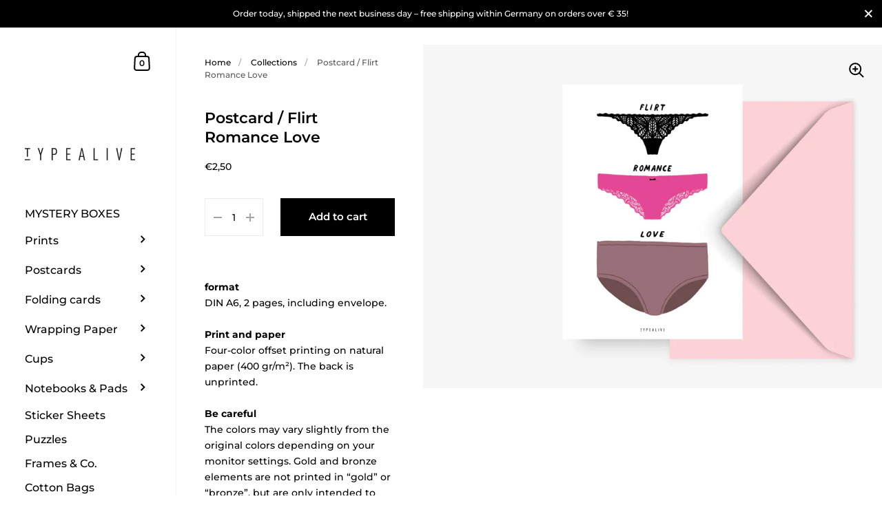

--- FILE ---
content_type: text/html; charset=utf-8
request_url: https://typealive.de/en/products/postkarte-flirt-romance-love
body_size: 46663
content:
<!doctype html>
<html class="no-js" lang="en">
<head>

	<meta charset="utf-8">
  <meta http-equiv="X-UA-Compatible" content="IE=edge,chrome=1">
  <meta name="viewport" content="width=device-width, initial-scale=1.0, height=device-height, minimum-scale=1.0"><title>Postcard / Flirt Romance Love &ndash; typealive
</title><meta name="description" content="format DIN A6, 2 pages, including envelope. Print and paper Four-color offset printing on natural paper (400 gr/m²). The back is unprinted. Be careful The colors may vary slightly from the original colors depending on your monitor settings. Gold and bronze elements are not printed in “gold” or “bronze”, but are only in"><meta property="og:type" content="product">
  <meta property="og:title" content="Postcard / Flirt Romance Love">

  
    <meta property="og:image" content="http://typealive.de/cdn/shop/files/typealive_PK_Flirt_Romance_Love_1024x.jpg?v=1707640566">
    <meta property="og:image:secure_url" content="https://typealive.de/cdn/shop/files/typealive_PK_Flirt_Romance_Love_1024x.jpg?v=1707640566">
    <meta property="og:image:width" content="1024">
    <meta property="og:image:height" content="1024">
  

  <meta property="product:price:amount" content="2,50">
  <meta property="product:price:currency" content="EUR">
  <meta property="product:availability" content="in stock"><meta property="og:description" content="format DIN A6, 2 pages, including envelope. Print and paper Four-color offset printing on natural paper (400 gr/m²). The back is unprinted. Be careful The colors may vary slightly from the original colors depending on your monitor settings. Gold and bronze elements are not printed in “gold” or “bronze”, but are only in"><meta property="og:url" content="https://typealive.de/en/products/postkarte-flirt-romance-love">
<meta property="og:site_name" content="typealive">

<meta name="twitter:card" content="summary"><meta name="twitter:title" content="Postcard / Flirt Romance Love">
  <meta name="twitter:description" content="format DIN A6, 2 pages, including envelope. Print and paper Four-color offset printing on natural paper (400 gr/m²). The back is unprinted. Be careful The colors may vary slightly from the original colors depending on your monitor settings. Gold and bronze elements are not printed in “gold” or “bronze”, but are only intended to give the appearance of a gold or bronze print. Shipping method Our cards are designed with love for you and then printed with great care, sent in a cardboard envelope and delivered within 3 to 5 working days.">
  <meta name="twitter:image" content="https://typealive.de/cdn/shop/files/typealive_PK_Flirt_Romance_Love_600x600_crop_center.jpg?v=1707640566"><script type="application/ld+json">
  {
    "@context": "http://schema.org",
    "@type": "Product",
    "offers": [{
          "@type": "Offer",
          "name": "Default Title",
          "availability":"https://schema.org/InStock",
          "price": 2.5,
          "priceCurrency": "EUR",
          "priceValidUntil": "2026-02-06","url": "/en/products/postkarte-flirt-romance-love/en/products/postkarte-flirt-romance-love?variant=45187479994634"
        }],"brand": {
      "name": "typealive"
    },
    "name": "Postcard \/ Flirt Romance Love",
    "description": "format DIN A6, 2 pages, including envelope. Print and paper Four-color offset printing on natural paper (400 gr\/m²). The back is unprinted. Be careful The colors may vary slightly from the original colors depending on your monitor settings. Gold and bronze elements are not printed in “gold” or “bronze”, but are only intended to give the appearance of a gold or bronze print. Shipping method Our cards are designed with love for you and then printed with great care, sent in a cardboard envelope and delivered within 3 to 5 working days.",
    "category": "postcard",
    "url": "/en/products/postkarte-flirt-romance-love/en/products/postkarte-flirt-romance-love",
    "sku": null,
    "image": {
      "@type": "ImageObject",
      "url": "https://typealive.de/cdn/shop/files/typealive_PK_Flirt_Romance_Love_1024x.jpg?v=1707640566",
      "image": "https://typealive.de/cdn/shop/files/typealive_PK_Flirt_Romance_Love_1024x.jpg?v=1707640566",
      "name": "Postcard \/ Flirt Romance Love",
      "width": "1024",
      "height": "1024"
    }
  }
  </script><script type="application/ld+json">
  {
    "@context": "http://schema.org",
    "@type": "BreadcrumbList",
  "itemListElement": [{
      "@type": "ListItem",
      "position": 1,
      "name": "Home",
      "item": "https://typealive.de"
    },{
          "@type": "ListItem",
          "position": 2,
          "name": "Postcard \/ Flirt Romance Love",
          "item": "https://typealive.de/en/products/postkarte-flirt-romance-love"
        }]
  }
  </script><script type="application/ld+json">
  {
    "@context": "http://schema.org",
    "@type" : "Organization",
  "name" : "typealive",
  "url" : "https://typealive.de",
  "potentialAction": {
    "@type": "SearchAction",
    "target": "/en/search?q={search_term}",
    "query-input": "required name=search_term"
  }
  }
  </script><link rel="canonical" href="https://typealive.de/en/products/postkarte-flirt-romance-love">
  
  <script type="text/javascript">
    2===performance.navigation.type&&location.reload(!0);
  </script>

  <link rel="preload" as="style" href="//typealive.de/cdn/shop/t/8/assets/theme.css?v=101316756145597762161623076209">
  <link rel="preload" as="script" href="//typealive.de/cdn/shop/t/8/assets/theme.min.js?v=133812151551243855781623076210">

  <link rel="preconnect" href="https://cdn.shopify.com">
  <link rel="preconnect" href="https://fonts.shopifycdn.com">
  <link rel="dns-prefetch" href="https://productreviews.shopifycdn.com">
  <link href="https://api.mapbox.com/mapbox-gl-js/v2.3.1/mapbox-gl.css" rel="stylesheet"><link rel="preload" href="//typealive.de/cdn/fonts/montserrat/montserrat_n6.1326b3e84230700ef15b3a29fb520639977513e0.woff2" as="font" type="font/woff2" crossorigin><link rel="preload" href="//typealive.de/cdn/fonts/montserrat/montserrat_n5.07ef3781d9c78c8b93c98419da7ad4fbeebb6635.woff2" as="font" type="font/woff2" crossorigin><style type="text/css">@font-face {
  font-family: Montserrat;
  font-weight: 600;
  font-style: normal;
  font-display: swap;
  src: url("//typealive.de/cdn/fonts/montserrat/montserrat_n6.1326b3e84230700ef15b3a29fb520639977513e0.woff2") format("woff2"),
       url("//typealive.de/cdn/fonts/montserrat/montserrat_n6.652f051080eb14192330daceed8cd53dfdc5ead9.woff") format("woff");
}
@font-face {
  font-family: Montserrat;
  font-weight: 500;
  font-style: normal;
  font-display: swap;
  src: url("//typealive.de/cdn/fonts/montserrat/montserrat_n5.07ef3781d9c78c8b93c98419da7ad4fbeebb6635.woff2") format("woff2"),
       url("//typealive.de/cdn/fonts/montserrat/montserrat_n5.adf9b4bd8b0e4f55a0b203cdd84512667e0d5e4d.woff") format("woff");
}
@font-face {
  font-family: Montserrat;
  font-weight: 500;
  font-style: normal;
  font-display: swap;
  src: url("//typealive.de/cdn/fonts/montserrat/montserrat_n5.07ef3781d9c78c8b93c98419da7ad4fbeebb6635.woff2") format("woff2"),
       url("//typealive.de/cdn/fonts/montserrat/montserrat_n5.adf9b4bd8b0e4f55a0b203cdd84512667e0d5e4d.woff") format("woff");
}
@font-face {
  font-family: Montserrat;
  font-weight: 600;
  font-style: normal;
  font-display: swap;
  src: url("//typealive.de/cdn/fonts/montserrat/montserrat_n6.1326b3e84230700ef15b3a29fb520639977513e0.woff2") format("woff2"),
       url("//typealive.de/cdn/fonts/montserrat/montserrat_n6.652f051080eb14192330daceed8cd53dfdc5ead9.woff") format("woff");
}
@font-face {
  font-family: Montserrat;
  font-weight: 700;
  font-style: normal;
  font-display: swap;
  src: url("//typealive.de/cdn/fonts/montserrat/montserrat_n7.3c434e22befd5c18a6b4afadb1e3d77c128c7939.woff2") format("woff2"),
       url("//typealive.de/cdn/fonts/montserrat/montserrat_n7.5d9fa6e2cae713c8fb539a9876489d86207fe957.woff") format("woff");
}
@font-face {
  font-family: Montserrat;
  font-weight: 500;
  font-style: italic;
  font-display: swap;
  src: url("//typealive.de/cdn/fonts/montserrat/montserrat_i5.d3a783eb0cc26f2fda1e99d1dfec3ebaea1dc164.woff2") format("woff2"),
       url("//typealive.de/cdn/fonts/montserrat/montserrat_i5.76d414ea3d56bb79ef992a9c62dce2e9063bc062.woff") format("woff");
}
@font-face {
  font-family: Montserrat;
  font-weight: 700;
  font-style: italic;
  font-display: swap;
  src: url("//typealive.de/cdn/fonts/montserrat/montserrat_i7.a0d4a463df4f146567d871890ffb3c80408e7732.woff2") format("woff2"),
       url("//typealive.de/cdn/fonts/montserrat/montserrat_i7.f6ec9f2a0681acc6f8152c40921d2a4d2e1a2c78.woff") format("woff");
}
:root {

    /* Color variables - SIDEBAR */

    --color-sidebar-bg: 255, 255, 255;
    --color-sidebar-bg-darken: 245, 245, 245;
    --color-sidebar-bg-darken-alt: 245, 245, 245;
    --color-sidebar-bg-lighten: 255, 255, 255;
    --color-sidebar-bg-lighten-alt: 255, 255, 255;

    --color-sidebar-txt: 0, 0, 0;
    --color-sidebar-txt-foreground: 255, 255, 255;
    --color-sidebar-txt-lighten-alt: 168, 168, 168;

    --color-sidebar-accent: 102, 102, 102;
    --color-sidebar-accent-foreground: 255, 255, 255;

    /* Color variables - BODY */

    --color-body-bg: 255, 255, 255;
    --color-body-bg-darken: 245, 245, 245;
    --color-body-bg-darken-alt: 235, 235, 235;

    --color-body-txt: 0, 0, 0;
    --color-body-txt-lighten: 168, 168, 168;
    --color-body-txt-foreground: 255, 255, 255;

    --color-body-accent: 102, 102, 102;
    --color-body-accent-foreground: 255, 255, 255;

    /* Color variables - FOOTER */

    --color-footer-bg: 0, 0, 0;
    --color-footer-bg-lighten: 10, 10, 10;
    --color-footer-bg-lighten-alt: 20, 20, 20;
    --color-footer-txt: 255, 255, 255;
    --color-footer-accent: 102, 102, 102;

    /* Color variables - GRID */

    --color-grid-bg: 0, 0, 0;
    --color-grid-text: 255, 255, 255;

    /* Color variables - SPI */

    --color-body-text: #000000;
    --color-body: #ffffff;
    --color-bg: #ffffff;

    /* Font variables */

    --base-headings-size: 22;
    --base-headings-size-alt: 26;
    --base-body-size: 14;
    --base-body-size-alt: 16;

    --font-stack-headings: Montserrat, sans-serif;
    --font-weight-headings: 600;
    --font-style-headings: normal;

    --font-stack-body: Montserrat, sans-serif;
    --font-weight-body: 500;
    --font-style-body: normal;--font-weight-body-medium: 500;--font-weight-body-semibold: 600;

    --font-weight-body-bold: 700;

  }

</style><link rel="stylesheet" href="//typealive.de/cdn/shop/t/8/assets/theme.css?v=101316756145597762161623076209">

	<script>window.performance && window.performance.mark && window.performance.mark('shopify.content_for_header.start');</script><meta id="shopify-digital-wallet" name="shopify-digital-wallet" content="/2945613881/digital_wallets/dialog">
<meta name="shopify-checkout-api-token" content="b1786522ab3376e3e73143d4610717e8">
<meta id="in-context-paypal-metadata" data-shop-id="2945613881" data-venmo-supported="false" data-environment="production" data-locale="en_US" data-paypal-v4="true" data-currency="EUR">
<link rel="alternate" hreflang="x-default" href="https://typealive.de/products/postkarte-flirt-romance-love">
<link rel="alternate" hreflang="de" href="https://typealive.de/products/postkarte-flirt-romance-love">
<link rel="alternate" hreflang="en" href="https://typealive.de/en/products/postkarte-flirt-romance-love">
<link rel="alternate" type="application/json+oembed" href="https://typealive.de/en/products/postkarte-flirt-romance-love.oembed">
<script async="async" src="/checkouts/internal/preloads.js?locale=en-DE"></script>
<link rel="preconnect" href="https://shop.app" crossorigin="anonymous">
<script async="async" src="https://shop.app/checkouts/internal/preloads.js?locale=en-DE&shop_id=2945613881" crossorigin="anonymous"></script>
<script id="apple-pay-shop-capabilities" type="application/json">{"shopId":2945613881,"countryCode":"DE","currencyCode":"EUR","merchantCapabilities":["supports3DS"],"merchantId":"gid:\/\/shopify\/Shop\/2945613881","merchantName":"typealive","requiredBillingContactFields":["postalAddress","email"],"requiredShippingContactFields":["postalAddress","email"],"shippingType":"shipping","supportedNetworks":["visa","maestro","masterCard"],"total":{"type":"pending","label":"typealive","amount":"1.00"},"shopifyPaymentsEnabled":true,"supportsSubscriptions":true}</script>
<script id="shopify-features" type="application/json">{"accessToken":"b1786522ab3376e3e73143d4610717e8","betas":["rich-media-storefront-analytics"],"domain":"typealive.de","predictiveSearch":true,"shopId":2945613881,"locale":"en"}</script>
<script>var Shopify = Shopify || {};
Shopify.shop = "typealive.myshopify.com";
Shopify.locale = "en";
Shopify.currency = {"active":"EUR","rate":"1.0"};
Shopify.country = "DE";
Shopify.theme = {"name":"typealive \/ 2021","id":120233164898,"schema_name":"Kingdom","schema_version":"3.8.0","theme_store_id":725,"role":"main"};
Shopify.theme.handle = "null";
Shopify.theme.style = {"id":null,"handle":null};
Shopify.cdnHost = "typealive.de/cdn";
Shopify.routes = Shopify.routes || {};
Shopify.routes.root = "/en/";</script>
<script type="module">!function(o){(o.Shopify=o.Shopify||{}).modules=!0}(window);</script>
<script>!function(o){function n(){var o=[];function n(){o.push(Array.prototype.slice.apply(arguments))}return n.q=o,n}var t=o.Shopify=o.Shopify||{};t.loadFeatures=n(),t.autoloadFeatures=n()}(window);</script>
<script>
  window.ShopifyPay = window.ShopifyPay || {};
  window.ShopifyPay.apiHost = "shop.app\/pay";
  window.ShopifyPay.redirectState = null;
</script>
<script id="shop-js-analytics" type="application/json">{"pageType":"product"}</script>
<script defer="defer" async type="module" src="//typealive.de/cdn/shopifycloud/shop-js/modules/v2/client.init-shop-cart-sync_BT-GjEfc.en.esm.js"></script>
<script defer="defer" async type="module" src="//typealive.de/cdn/shopifycloud/shop-js/modules/v2/chunk.common_D58fp_Oc.esm.js"></script>
<script defer="defer" async type="module" src="//typealive.de/cdn/shopifycloud/shop-js/modules/v2/chunk.modal_xMitdFEc.esm.js"></script>
<script type="module">
  await import("//typealive.de/cdn/shopifycloud/shop-js/modules/v2/client.init-shop-cart-sync_BT-GjEfc.en.esm.js");
await import("//typealive.de/cdn/shopifycloud/shop-js/modules/v2/chunk.common_D58fp_Oc.esm.js");
await import("//typealive.de/cdn/shopifycloud/shop-js/modules/v2/chunk.modal_xMitdFEc.esm.js");

  window.Shopify.SignInWithShop?.initShopCartSync?.({"fedCMEnabled":true,"windoidEnabled":true});

</script>
<script>
  window.Shopify = window.Shopify || {};
  if (!window.Shopify.featureAssets) window.Shopify.featureAssets = {};
  window.Shopify.featureAssets['shop-js'] = {"shop-cart-sync":["modules/v2/client.shop-cart-sync_DZOKe7Ll.en.esm.js","modules/v2/chunk.common_D58fp_Oc.esm.js","modules/v2/chunk.modal_xMitdFEc.esm.js"],"init-fed-cm":["modules/v2/client.init-fed-cm_B6oLuCjv.en.esm.js","modules/v2/chunk.common_D58fp_Oc.esm.js","modules/v2/chunk.modal_xMitdFEc.esm.js"],"shop-cash-offers":["modules/v2/client.shop-cash-offers_D2sdYoxE.en.esm.js","modules/v2/chunk.common_D58fp_Oc.esm.js","modules/v2/chunk.modal_xMitdFEc.esm.js"],"shop-login-button":["modules/v2/client.shop-login-button_QeVjl5Y3.en.esm.js","modules/v2/chunk.common_D58fp_Oc.esm.js","modules/v2/chunk.modal_xMitdFEc.esm.js"],"pay-button":["modules/v2/client.pay-button_DXTOsIq6.en.esm.js","modules/v2/chunk.common_D58fp_Oc.esm.js","modules/v2/chunk.modal_xMitdFEc.esm.js"],"shop-button":["modules/v2/client.shop-button_DQZHx9pm.en.esm.js","modules/v2/chunk.common_D58fp_Oc.esm.js","modules/v2/chunk.modal_xMitdFEc.esm.js"],"avatar":["modules/v2/client.avatar_BTnouDA3.en.esm.js"],"init-windoid":["modules/v2/client.init-windoid_CR1B-cfM.en.esm.js","modules/v2/chunk.common_D58fp_Oc.esm.js","modules/v2/chunk.modal_xMitdFEc.esm.js"],"init-shop-for-new-customer-accounts":["modules/v2/client.init-shop-for-new-customer-accounts_C_vY_xzh.en.esm.js","modules/v2/client.shop-login-button_QeVjl5Y3.en.esm.js","modules/v2/chunk.common_D58fp_Oc.esm.js","modules/v2/chunk.modal_xMitdFEc.esm.js"],"init-shop-email-lookup-coordinator":["modules/v2/client.init-shop-email-lookup-coordinator_BI7n9ZSv.en.esm.js","modules/v2/chunk.common_D58fp_Oc.esm.js","modules/v2/chunk.modal_xMitdFEc.esm.js"],"init-shop-cart-sync":["modules/v2/client.init-shop-cart-sync_BT-GjEfc.en.esm.js","modules/v2/chunk.common_D58fp_Oc.esm.js","modules/v2/chunk.modal_xMitdFEc.esm.js"],"shop-toast-manager":["modules/v2/client.shop-toast-manager_DiYdP3xc.en.esm.js","modules/v2/chunk.common_D58fp_Oc.esm.js","modules/v2/chunk.modal_xMitdFEc.esm.js"],"init-customer-accounts":["modules/v2/client.init-customer-accounts_D9ZNqS-Q.en.esm.js","modules/v2/client.shop-login-button_QeVjl5Y3.en.esm.js","modules/v2/chunk.common_D58fp_Oc.esm.js","modules/v2/chunk.modal_xMitdFEc.esm.js"],"init-customer-accounts-sign-up":["modules/v2/client.init-customer-accounts-sign-up_iGw4briv.en.esm.js","modules/v2/client.shop-login-button_QeVjl5Y3.en.esm.js","modules/v2/chunk.common_D58fp_Oc.esm.js","modules/v2/chunk.modal_xMitdFEc.esm.js"],"shop-follow-button":["modules/v2/client.shop-follow-button_CqMgW2wH.en.esm.js","modules/v2/chunk.common_D58fp_Oc.esm.js","modules/v2/chunk.modal_xMitdFEc.esm.js"],"checkout-modal":["modules/v2/client.checkout-modal_xHeaAweL.en.esm.js","modules/v2/chunk.common_D58fp_Oc.esm.js","modules/v2/chunk.modal_xMitdFEc.esm.js"],"shop-login":["modules/v2/client.shop-login_D91U-Q7h.en.esm.js","modules/v2/chunk.common_D58fp_Oc.esm.js","modules/v2/chunk.modal_xMitdFEc.esm.js"],"lead-capture":["modules/v2/client.lead-capture_BJmE1dJe.en.esm.js","modules/v2/chunk.common_D58fp_Oc.esm.js","modules/v2/chunk.modal_xMitdFEc.esm.js"],"payment-terms":["modules/v2/client.payment-terms_Ci9AEqFq.en.esm.js","modules/v2/chunk.common_D58fp_Oc.esm.js","modules/v2/chunk.modal_xMitdFEc.esm.js"]};
</script>
<script id="__st">var __st={"a":2945613881,"offset":3600,"reqid":"80d55485-4cb8-4a25-85e5-4bd3a48085b5-1769530426","pageurl":"typealive.de\/en\/products\/postkarte-flirt-romance-love","u":"dbf6435c3c67","p":"product","rtyp":"product","rid":8429694550282};</script>
<script>window.ShopifyPaypalV4VisibilityTracking = true;</script>
<script id="captcha-bootstrap">!function(){'use strict';const t='contact',e='account',n='new_comment',o=[[t,t],['blogs',n],['comments',n],[t,'customer']],c=[[e,'customer_login'],[e,'guest_login'],[e,'recover_customer_password'],[e,'create_customer']],r=t=>t.map((([t,e])=>`form[action*='/${t}']:not([data-nocaptcha='true']) input[name='form_type'][value='${e}']`)).join(','),a=t=>()=>t?[...document.querySelectorAll(t)].map((t=>t.form)):[];function s(){const t=[...o],e=r(t);return a(e)}const i='password',u='form_key',d=['recaptcha-v3-token','g-recaptcha-response','h-captcha-response',i],f=()=>{try{return window.sessionStorage}catch{return}},m='__shopify_v',_=t=>t.elements[u];function p(t,e,n=!1){try{const o=window.sessionStorage,c=JSON.parse(o.getItem(e)),{data:r}=function(t){const{data:e,action:n}=t;return t[m]||n?{data:e,action:n}:{data:t,action:n}}(c);for(const[e,n]of Object.entries(r))t.elements[e]&&(t.elements[e].value=n);n&&o.removeItem(e)}catch(o){console.error('form repopulation failed',{error:o})}}const l='form_type',E='cptcha';function T(t){t.dataset[E]=!0}const w=window,h=w.document,L='Shopify',v='ce_forms',y='captcha';let A=!1;((t,e)=>{const n=(g='f06e6c50-85a8-45c8-87d0-21a2b65856fe',I='https://cdn.shopify.com/shopifycloud/storefront-forms-hcaptcha/ce_storefront_forms_captcha_hcaptcha.v1.5.2.iife.js',D={infoText:'Protected by hCaptcha',privacyText:'Privacy',termsText:'Terms'},(t,e,n)=>{const o=w[L][v],c=o.bindForm;if(c)return c(t,g,e,D).then(n);var r;o.q.push([[t,g,e,D],n]),r=I,A||(h.body.append(Object.assign(h.createElement('script'),{id:'captcha-provider',async:!0,src:r})),A=!0)});var g,I,D;w[L]=w[L]||{},w[L][v]=w[L][v]||{},w[L][v].q=[],w[L][y]=w[L][y]||{},w[L][y].protect=function(t,e){n(t,void 0,e),T(t)},Object.freeze(w[L][y]),function(t,e,n,w,h,L){const[v,y,A,g]=function(t,e,n){const i=e?o:[],u=t?c:[],d=[...i,...u],f=r(d),m=r(i),_=r(d.filter((([t,e])=>n.includes(e))));return[a(f),a(m),a(_),s()]}(w,h,L),I=t=>{const e=t.target;return e instanceof HTMLFormElement?e:e&&e.form},D=t=>v().includes(t);t.addEventListener('submit',(t=>{const e=I(t);if(!e)return;const n=D(e)&&!e.dataset.hcaptchaBound&&!e.dataset.recaptchaBound,o=_(e),c=g().includes(e)&&(!o||!o.value);(n||c)&&t.preventDefault(),c&&!n&&(function(t){try{if(!f())return;!function(t){const e=f();if(!e)return;const n=_(t);if(!n)return;const o=n.value;o&&e.removeItem(o)}(t);const e=Array.from(Array(32),(()=>Math.random().toString(36)[2])).join('');!function(t,e){_(t)||t.append(Object.assign(document.createElement('input'),{type:'hidden',name:u})),t.elements[u].value=e}(t,e),function(t,e){const n=f();if(!n)return;const o=[...t.querySelectorAll(`input[type='${i}']`)].map((({name:t})=>t)),c=[...d,...o],r={};for(const[a,s]of new FormData(t).entries())c.includes(a)||(r[a]=s);n.setItem(e,JSON.stringify({[m]:1,action:t.action,data:r}))}(t,e)}catch(e){console.error('failed to persist form',e)}}(e),e.submit())}));const S=(t,e)=>{t&&!t.dataset[E]&&(n(t,e.some((e=>e===t))),T(t))};for(const o of['focusin','change'])t.addEventListener(o,(t=>{const e=I(t);D(e)&&S(e,y())}));const B=e.get('form_key'),M=e.get(l),P=B&&M;t.addEventListener('DOMContentLoaded',(()=>{const t=y();if(P)for(const e of t)e.elements[l].value===M&&p(e,B);[...new Set([...A(),...v().filter((t=>'true'===t.dataset.shopifyCaptcha))])].forEach((e=>S(e,t)))}))}(h,new URLSearchParams(w.location.search),n,t,e,['guest_login'])})(!0,!0)}();</script>
<script integrity="sha256-4kQ18oKyAcykRKYeNunJcIwy7WH5gtpwJnB7kiuLZ1E=" data-source-attribution="shopify.loadfeatures" defer="defer" src="//typealive.de/cdn/shopifycloud/storefront/assets/storefront/load_feature-a0a9edcb.js" crossorigin="anonymous"></script>
<script crossorigin="anonymous" defer="defer" src="//typealive.de/cdn/shopifycloud/storefront/assets/shopify_pay/storefront-65b4c6d7.js?v=20250812"></script>
<script data-source-attribution="shopify.dynamic_checkout.dynamic.init">var Shopify=Shopify||{};Shopify.PaymentButton=Shopify.PaymentButton||{isStorefrontPortableWallets:!0,init:function(){window.Shopify.PaymentButton.init=function(){};var t=document.createElement("script");t.src="https://typealive.de/cdn/shopifycloud/portable-wallets/latest/portable-wallets.en.js",t.type="module",document.head.appendChild(t)}};
</script>
<script data-source-attribution="shopify.dynamic_checkout.buyer_consent">
  function portableWalletsHideBuyerConsent(e){var t=document.getElementById("shopify-buyer-consent"),n=document.getElementById("shopify-subscription-policy-button");t&&n&&(t.classList.add("hidden"),t.setAttribute("aria-hidden","true"),n.removeEventListener("click",e))}function portableWalletsShowBuyerConsent(e){var t=document.getElementById("shopify-buyer-consent"),n=document.getElementById("shopify-subscription-policy-button");t&&n&&(t.classList.remove("hidden"),t.removeAttribute("aria-hidden"),n.addEventListener("click",e))}window.Shopify?.PaymentButton&&(window.Shopify.PaymentButton.hideBuyerConsent=portableWalletsHideBuyerConsent,window.Shopify.PaymentButton.showBuyerConsent=portableWalletsShowBuyerConsent);
</script>
<script data-source-attribution="shopify.dynamic_checkout.cart.bootstrap">document.addEventListener("DOMContentLoaded",(function(){function t(){return document.querySelector("shopify-accelerated-checkout-cart, shopify-accelerated-checkout")}if(t())Shopify.PaymentButton.init();else{new MutationObserver((function(e,n){t()&&(Shopify.PaymentButton.init(),n.disconnect())})).observe(document.body,{childList:!0,subtree:!0})}}));
</script>
<script id='scb4127' type='text/javascript' async='' src='https://typealive.de/cdn/shopifycloud/privacy-banner/storefront-banner.js'></script><link id="shopify-accelerated-checkout-styles" rel="stylesheet" media="screen" href="https://typealive.de/cdn/shopifycloud/portable-wallets/latest/accelerated-checkout-backwards-compat.css" crossorigin="anonymous">
<style id="shopify-accelerated-checkout-cart">
        #shopify-buyer-consent {
  margin-top: 1em;
  display: inline-block;
  width: 100%;
}

#shopify-buyer-consent.hidden {
  display: none;
}

#shopify-subscription-policy-button {
  background: none;
  border: none;
  padding: 0;
  text-decoration: underline;
  font-size: inherit;
  cursor: pointer;
}

#shopify-subscription-policy-button::before {
  box-shadow: none;
}

      </style>

<script>window.performance && window.performance.mark && window.performance.mark('shopify.content_for_header.end');</script>
<!-- BEGIN app block: shopify://apps/selecty/blocks/app-embed/a005a4a7-4aa2-4155-9c2b-0ab41acbf99c --><template id="sel-form-template">
  <div id="sel-form" style="display: none;">
    <form method="post" action="/en/localization" id="localization_form" accept-charset="UTF-8" class="shopify-localization-form" enctype="multipart/form-data"><input type="hidden" name="form_type" value="localization" /><input type="hidden" name="utf8" value="✓" /><input type="hidden" name="_method" value="put" /><input type="hidden" name="return_to" value="/en/products/postkarte-flirt-romance-love" />
      <input type="hidden" name="country_code" value="DE">
      <input type="hidden" name="language_code" value="en">
    </form>
  </div>
</template>


  <script>
    (function () {
      window.$selector = window.$selector || []; // Create empty queue for action (sdk) if user has not created his yet
      // Fetch geodata only for new users
      const wasRedirected = localStorage.getItem('sel-autodetect') === '1';

      if (!wasRedirected) {
        window.selectorConfigGeoData = fetch('/browsing_context_suggestions.json?source=geolocation_recommendation&country[enabled]=true&currency[enabled]=true&language[enabled]=true', {
          method: 'GET',
          mode: 'cors',
          cache: 'default',
          credentials: 'same-origin',
          headers: {
            'Content-Type': 'application/json',
            'Access-Control-Allow-Origin': '*'
          },
          redirect: 'follow',
          referrerPolicy: 'no-referrer',
        });
      }
    })()
  </script>
  <script type="application/json" id="__selectors_json">
    {
    "selectors": 
  [{"title":"01","status":"published","visibility":[],"design":{"resource":"languages","resourceList":["languages"],"type":"drop-down","theme":"basic","scheme":"basic","short":"languages","search":"none","scale":90,"styles":{"general":"","extra":""},"reverse":true,"view":"all","flagMode":{"icon":"icon","flag":"flag"},"colors":{"text":{"red":32,"green":34,"blue":35,"alpha":1,"filter":"invert(11%) sepia(1%) saturate(2250%) hue-rotate(176deg) brightness(100%) contrast(95%)"},"accent":{"red":32,"green":34,"blue":35,"alpha":1,"filter":"invert(11%) sepia(8%) saturate(326%) hue-rotate(156deg) brightness(95%) contrast(94%)"},"background":{"red":255,"green":255,"blue":255,"alpha":1,"filter":"invert(100%) sepia(100%) saturate(0%) hue-rotate(288deg) brightness(102%) contrast(102%)"}},"withoutShadowRoot":false,"hideUnavailableResources":false,"typography":{"default":{"fontFamily":"Helvetica","fontStyle":"normal","fontWeight":"normal","size":{"value":12,"dimension":"px"}},"accent":{"fontFamily":"Helvetica","fontStyle":"normal","fontWeight":"normal","size":{"value":12,"dimension":"px"}}},"position":{"type":"fixed","value":{"horizontal":"left","vertical":"bottom"}},"visibility":{"breakpoints":["xs","sm","md","lg","xl"],"urls":{"logicVariant":"include","resources":[]},"params":{"logicVariant":"include","resources":[],"retainDuringSession":false},"languages":{"logicVariant":"include","resources":[]},"countries":{"logicVariant":"include","resources":[]}}},"id":"RV883505","i18n":{"original":{}}}],
    "store": 
  
    {"isBrandingStore":true,"shouldBranding":true}
  
,
    "autodetect": 
  
    {"_id":"67d99d64f5fe4df2ecd5f1b3","storeId":2945613881,"design":{"resource":"languages_countries_curr","behavior":"necessary","resourceList":["countries","languages"],"type":"bannerModal","scheme":"basic","styles":{"general":"","extra":""},"search":"none","view":"all","short":"both","flagMode":{"icon":"icon","flag":"flag"},"showFlag":true,"canBeClosed":true,"animation":"fade","scale":80,"border":{"radius":{"topLeft":0,"topRight":0,"bottomLeft":0,"bottomRight":0},"width":{"top":1,"right":1,"bottom":1,"left":1},"style":"solid","color":"#20222333"},"secondaryButtonBorder":{"radius":{"topLeft":4,"topRight":4,"bottomLeft":4,"bottomRight":4},"width":{"top":0,"right":0,"bottom":0,"left":0},"style":"solid","color":"#20222333"},"primaryButtonBorder":{"radius":{"topLeft":4,"topRight":4,"bottomLeft":4,"bottomRight":4},"width":{"top":2,"right":2,"bottom":2,"left":2},"style":"solid","color":"#202223"},"colors":{"text":{"red":32,"green":34,"blue":35,"alpha":1},"accent":{"red":32,"green":34,"blue":35,"alpha":1},"background":{"red":255,"green":255,"blue":255,"alpha":1}},"typography":{"title":{"fontFamily":"Helvetica","fontStyle":"normal","fontWeight":"bold","size":{"value":18,"dimension":"px"}},"default":{"fontFamily":"Helvetica","fontStyle":"normal","fontWeight":"normal","size":{"value":14,"dimension":"px"}},"accent":{"fontFamily":"Helvetica","fontStyle":"normal","fontWeight":"normal","size":{"value":14,"dimension":"px"}}},"withoutShadowRoot":false,"hideUnavailableResources":false,"position":{"type":"fixed","value":{"horizontal":"center","vertical":"center"}}},"i18n":{"original":{"languages_currencies":"<p class='adt-content__header'>Are you in the right language and currency?</p><p class='adt-content__text'>Please choose what is more suitable for you.</p>","languages_countries":"<p class='adt-content__header'>Are you in the right place? </p><p class='adt-content__text'>Please select your shipping destination country and preferred language.</p>","languages":"<p class='adt-content__header'>Are you in the right language?</p><p class='adt-content__text'>Please choose what is more suitable for you.</p>","currencies":"<p class='adt-content__header'>Are you in the right currency?</p><p class='adt-content__text'>Please choose what is more suitable for you.</p>","markets":"<p class='adt-content__header'>Are you in the right place?</p><p class='adt-content__text'>Please select your shipping region.</p>","languages_label":"Languages","countries_label":"Countries","currencies_label":"Currencies","markets_label":"Markets","countries":"<p class='adt-content__header'>Are you in the right place?</p><p class='adt-content__text'>Buy from the country of your choice. Remember that we can only ship your order to\naddresses located in the chosen country.</p>","button":"Shop now"}},"visibility":[],"status":"published","createdAt":"2025-03-18T16:20:52.362Z","updatedAt":"2025-03-18T16:21:35.914Z","__v":0}
  
,
    "autoRedirect": 
  null
,
    "customResources": 
  [],
    "markets": [{"enabled":true,"locale":"de","countries":["DE"],"webPresence":{"alternateLocales":["en"],"defaultLocale":"de","subfolderSuffix":null,"domain":{"host":"typealive.de"}},"localCurrencies":false,"curr":{"code":"EUR"},"alternateLocales":["en"],"domain":{"host":"typealive.de"},"name":"Deutschland","regions":[{"code":"DE"}],"country":"DE","title":"Deutschland","host":"typealive.de"},{"enabled":true,"locale":"de","countries":["AC","AD","AE","AF","AG","AI","AL","AM","AO","AR","AT","AU","AW","AX","AZ","BA","BB","BD","BE","BF","BG","BH","BI","BJ","BL","BM","BN","BO","BQ","BR","BS","BT","BW","BY","BZ","CA","CC","CD","CF","CG","CH","CI","CK","CL","CM","CN","CO","CR","CV","CW","CX","CY","CZ","DJ","DK","DM","DO","DZ","EC","EE","EG","EH","ER","ES","ET","FI","FJ","FK","FO","FR","GA","GB","GD","GE","GF","GG","GH","GI","GL","GM","GN","GP","GQ","GR","GS","GT","GW","GY","HK","HN","HR","HT","HU","ID","IE","IL","IM","IN","IO","IQ","IS","IT","JE","JM","JO","JP","KE","KG","KH","KI","KM","KN","KR","KW","KY","KZ","LA","LB","LC","LI","LK","LR","LS","LT","LU","LV","LY","MA","MC","MD","ME","MF","MG","MK","ML","MM","MN","MO","MQ","MR","MS","MT","MU","MV","MW","MX","MY","MZ","NA","NC","NE","NF","NG","NI","NL","NO","NP","NR","NU","NZ","OM","PA","PE","PF","PG","PH","PK","PL","PM","PN","PS","PT","PY","QA","RE","RO","RS","RU","RW","SA","SB","SC","SD","SE","SG","SH","SI","SJ","SK","SL","SM","SN","SO","SR","SS","ST","SV","SX","SZ","TA","TC","TD","TF","TG","TH","TJ","TK","TL","TM","TN","TO","TR","TT","TV","TW","TZ","UA","UG","UM","US","UY","UZ","VA","VC","VE","VG","VN","VU","WF","WS","XK","YE","YT","ZA","ZM","ZW"],"webPresence":{"alternateLocales":["en"],"defaultLocale":"de","subfolderSuffix":null,"domain":{"host":"typealive.de"}},"localCurrencies":true,"curr":{"code":"EUR"},"alternateLocales":["en"],"domain":{"host":"typealive.de"},"name":"International","regions":[{"code":"AC"},{"code":"AD"},{"code":"AE"},{"code":"AF"},{"code":"AG"},{"code":"AI"},{"code":"AL"},{"code":"AM"},{"code":"AO"},{"code":"AR"},{"code":"AT"},{"code":"AU"},{"code":"AW"},{"code":"AX"},{"code":"AZ"},{"code":"BA"},{"code":"BB"},{"code":"BD"},{"code":"BE"},{"code":"BF"},{"code":"BG"},{"code":"BH"},{"code":"BI"},{"code":"BJ"},{"code":"BL"},{"code":"BM"},{"code":"BN"},{"code":"BO"},{"code":"BQ"},{"code":"BR"},{"code":"BS"},{"code":"BT"},{"code":"BW"},{"code":"BY"},{"code":"BZ"},{"code":"CA"},{"code":"CC"},{"code":"CD"},{"code":"CF"},{"code":"CG"},{"code":"CH"},{"code":"CI"},{"code":"CK"},{"code":"CL"},{"code":"CM"},{"code":"CN"},{"code":"CO"},{"code":"CR"},{"code":"CV"},{"code":"CW"},{"code":"CX"},{"code":"CY"},{"code":"CZ"},{"code":"DJ"},{"code":"DK"},{"code":"DM"},{"code":"DO"},{"code":"DZ"},{"code":"EC"},{"code":"EE"},{"code":"EG"},{"code":"EH"},{"code":"ER"},{"code":"ES"},{"code":"ET"},{"code":"FI"},{"code":"FJ"},{"code":"FK"},{"code":"FO"},{"code":"FR"},{"code":"GA"},{"code":"GB"},{"code":"GD"},{"code":"GE"},{"code":"GF"},{"code":"GG"},{"code":"GH"},{"code":"GI"},{"code":"GL"},{"code":"GM"},{"code":"GN"},{"code":"GP"},{"code":"GQ"},{"code":"GR"},{"code":"GS"},{"code":"GT"},{"code":"GW"},{"code":"GY"},{"code":"HK"},{"code":"HN"},{"code":"HR"},{"code":"HT"},{"code":"HU"},{"code":"ID"},{"code":"IE"},{"code":"IL"},{"code":"IM"},{"code":"IN"},{"code":"IO"},{"code":"IQ"},{"code":"IS"},{"code":"IT"},{"code":"JE"},{"code":"JM"},{"code":"JO"},{"code":"JP"},{"code":"KE"},{"code":"KG"},{"code":"KH"},{"code":"KI"},{"code":"KM"},{"code":"KN"},{"code":"KR"},{"code":"KW"},{"code":"KY"},{"code":"KZ"},{"code":"LA"},{"code":"LB"},{"code":"LC"},{"code":"LI"},{"code":"LK"},{"code":"LR"},{"code":"LS"},{"code":"LT"},{"code":"LU"},{"code":"LV"},{"code":"LY"},{"code":"MA"},{"code":"MC"},{"code":"MD"},{"code":"ME"},{"code":"MF"},{"code":"MG"},{"code":"MK"},{"code":"ML"},{"code":"MM"},{"code":"MN"},{"code":"MO"},{"code":"MQ"},{"code":"MR"},{"code":"MS"},{"code":"MT"},{"code":"MU"},{"code":"MV"},{"code":"MW"},{"code":"MX"},{"code":"MY"},{"code":"MZ"},{"code":"NA"},{"code":"NC"},{"code":"NE"},{"code":"NF"},{"code":"NG"},{"code":"NI"},{"code":"NL"},{"code":"NO"},{"code":"NP"},{"code":"NR"},{"code":"NU"},{"code":"NZ"},{"code":"OM"},{"code":"PA"},{"code":"PE"},{"code":"PF"},{"code":"PG"},{"code":"PH"},{"code":"PK"},{"code":"PL"},{"code":"PM"},{"code":"PN"},{"code":"PS"},{"code":"PT"},{"code":"PY"},{"code":"QA"},{"code":"RE"},{"code":"RO"},{"code":"RS"},{"code":"RU"},{"code":"RW"},{"code":"SA"},{"code":"SB"},{"code":"SC"},{"code":"SD"},{"code":"SE"},{"code":"SG"},{"code":"SH"},{"code":"SI"},{"code":"SJ"},{"code":"SK"},{"code":"SL"},{"code":"SM"},{"code":"SN"},{"code":"SO"},{"code":"SR"},{"code":"SS"},{"code":"ST"},{"code":"SV"},{"code":"SX"},{"code":"SZ"},{"code":"TA"},{"code":"TC"},{"code":"TD"},{"code":"TF"},{"code":"TG"},{"code":"TH"},{"code":"TJ"},{"code":"TK"},{"code":"TL"},{"code":"TM"},{"code":"TN"},{"code":"TO"},{"code":"TR"},{"code":"TT"},{"code":"TV"},{"code":"TW"},{"code":"TZ"},{"code":"UA"},{"code":"UG"},{"code":"UM"},{"code":"US"},{"code":"UY"},{"code":"UZ"},{"code":"VA"},{"code":"VC"},{"code":"VE"},{"code":"VG"},{"code":"VN"},{"code":"VU"},{"code":"WF"},{"code":"WS"},{"code":"XK"},{"code":"YE"},{"code":"YT"},{"code":"ZA"},{"code":"ZM"},{"code":"ZW"}],"country":"AX","title":"International","host":"typealive.de"}],
    "languages": [{"country":"DE","subfolderSuffix":null,"title":"German","code":"de","alias":"de","endonym":"Deutsch","primary":true,"published":true,"domainHosts":["typealive.de"]},{"country":"DE","subfolderSuffix":null,"title":"English","code":"en","alias":"en","endonym":"English","primary":false,"published":true,"domainHosts":["typealive.de"]},{"country":"AC","subfolderSuffix":null,"title":"German","code":"de","alias":"de","endonym":"Deutsch","primary":true,"published":true,"domainHosts":["typealive.de"]},{"country":"AC","subfolderSuffix":null,"title":"English","code":"en","alias":"en","endonym":"English","primary":false,"published":true,"domainHosts":["typealive.de"]}],
    "currentMarketLanguages": [{"title":"German","code":"de"},{"title":"English","code":"en"}],
    "currencies": [{"title":"Euro","code":"EUR","symbol":"€","country":"DE","domainHosts":["typealive.de"]},{"title":"Saint Helenian Pound","code":"SHP","symbol":"£","country":"AC","domainHosts":["typealive.de"]},{"title":"United Arab Emirates Dirham","code":"AED","symbol":"د.إ","country":"AE","domainHosts":["typealive.de"]},{"title":"Afghan Afghani","code":"AFN","symbol":"؋","country":"AF","domainHosts":["typealive.de"]},{"title":"East Caribbean Dollar","code":"XCD","symbol":"$","country":"AG","domainHosts":["typealive.de"]},{"title":"Albanian Lek","code":"ALL","symbol":"L","country":"AL","domainHosts":["typealive.de"]},{"title":"Armenian Dram","code":"AMD","symbol":"դր.","country":"AM","domainHosts":["typealive.de"]},{"title":"Angolan kwanza","code":"AOA","symbol":"Kz","country":"AO","domainHosts":["typealive.de"]},{"title":"Argentine peso","code":"ARS","symbol":"Arg$","country":"AR","domainHosts":["typealive.de"]},{"title":"Australian Dollar","code":"AUD","symbol":"$","country":"AU","domainHosts":["typealive.de"]},{"title":"Aruban Florin","code":"AWG","symbol":"ƒ","country":"AW","domainHosts":["typealive.de"]},{"title":"Azerbaijani Manat","code":"AZN","symbol":"₼","country":"AZ","domainHosts":["typealive.de"]},{"title":"Bosnia and Herzegovina Convertible Mark","code":"BAM","symbol":"КМ","country":"BA","domainHosts":["typealive.de"]},{"title":"Barbadian Dollar","code":"BBD","symbol":"$","country":"BB","domainHosts":["typealive.de"]},{"title":"Bangladeshi Taka","code":"BDT","symbol":"৳","country":"BD","domainHosts":["typealive.de"]},{"title":"West African Cfa Franc","code":"XOF","symbol":"Fr","country":"BF","domainHosts":["typealive.de"]},{"title":"Bulgarian Lev","code":"BGN","symbol":"лв.","country":"BG","domainHosts":["typealive.de"]},{"title":"Bahraini dinar","code":"BHD","symbol":"BD","country":"BH","domainHosts":["typealive.de"]},{"title":"Burundian Franc","code":"BIF","symbol":"Fr","country":"BI","domainHosts":["typealive.de"]},{"title":"United States Dollar","code":"USD","symbol":"$","country":"BM","domainHosts":["typealive.de"]},{"title":"Brunei Dollar","code":"BND","symbol":"$","country":"BN","domainHosts":["typealive.de"]},{"title":"Bolivian Boliviano","code":"BOB","symbol":"Bs.","country":"BO","domainHosts":["typealive.de"]},{"title":"Brazilian real","code":"BRL","symbol":"R$","country":"BR","domainHosts":["typealive.de"]},{"title":"Bahamian Dollar","code":"BSD","symbol":"$","country":"BS","domainHosts":["typealive.de"]},{"title":"Bhutanese ngultrum","code":"BTN","symbol":"Nu","country":"BT","domainHosts":["typealive.de"]},{"title":"Botswana Pula","code":"BWP","symbol":"P","country":"BW","domainHosts":["typealive.de"]},{"title":"Belarusian ruble","code":"BYN","symbol":"Br","country":"BY","domainHosts":["typealive.de"]},{"title":"Belize Dollar","code":"BZD","symbol":"$","country":"BZ","domainHosts":["typealive.de"]},{"title":"Canadian Dollar","code":"CAD","symbol":"$","country":"CA","domainHosts":["typealive.de"]},{"title":"Congolese Franc","code":"CDF","symbol":"Fr","country":"CD","domainHosts":["typealive.de"]},{"title":"Central African Cfa Franc","code":"XAF","symbol":"Fr","country":"CF","domainHosts":["typealive.de"]},{"title":"Swiss Franc","code":"CHF","symbol":"Fr.","country":"CH","domainHosts":["typealive.de"]},{"title":"New Zealand Dollar","code":"NZD","symbol":"$","country":"CK","domainHosts":["typealive.de"]},{"title":"Chilean peso","code":"CLP","symbol":"$","country":"CL","domainHosts":["typealive.de"]},{"title":"Chinese Renminbi Yuan","code":"CNY","symbol":"¥","country":"CN","domainHosts":["typealive.de"]},{"title":"Colombian peso","code":"COP","symbol":"$","country":"CO","domainHosts":["typealive.de"]},{"title":"Costa Rican Colón","code":"CRC","symbol":"₡","country":"CR","domainHosts":["typealive.de"]},{"title":"Cape Verdean Escudo","code":"CVE","symbol":"$","country":"CV","domainHosts":["typealive.de"]},{"title":"Netherlands Antillean Gulden","code":"ANG","symbol":"ƒ","country":"CW","domainHosts":["typealive.de"]},{"title":"Czech Koruna","code":"CZK","symbol":"Kč","country":"CZ","domainHosts":["typealive.de"]},{"title":"Djiboutian Franc","code":"DJF","symbol":"Fdj","country":"DJ","domainHosts":["typealive.de"]},{"title":"Danish Krone","code":"DKK","symbol":"kr.","country":"DK","domainHosts":["typealive.de"]},{"title":"Dominican Peso","code":"DOP","symbol":"$","country":"DO","domainHosts":["typealive.de"]},{"title":"Algerian Dinar","code":"DZD","symbol":"د.ج","country":"DZ","domainHosts":["typealive.de"]},{"title":"Egyptian Pound","code":"EGP","symbol":"ج.م","country":"EG","domainHosts":["typealive.de"]},{"title":"Moroccan Dirham","code":"MAD","symbol":"د.م.","country":"EH","domainHosts":["typealive.de"]},{"title":"Eritrean nakfa","code":"ERN","symbol":"Nkf","country":"ER","domainHosts":["typealive.de"]},{"title":"Ethiopian Birr","code":"ETB","symbol":"Br","country":"ET","domainHosts":["typealive.de"]},{"title":"Fijian Dollar","code":"FJD","symbol":"$","country":"FJ","domainHosts":["typealive.de"]},{"title":"Falkland Pound","code":"FKP","symbol":"£","country":"FK","domainHosts":["typealive.de"]},{"title":"British Pound","code":"GBP","symbol":"£","country":"GB","domainHosts":["typealive.de"]},{"title":"Georgian lari","code":"GEL","symbol":"ლ","country":"GE","domainHosts":["typealive.de"]},{"title":"Ghanaian cedi","code":"GHS","symbol":"GH₵","country":"GH","domainHosts":["typealive.de"]},{"title":"Gambian Dalasi","code":"GMD","symbol":"D","country":"GM","domainHosts":["typealive.de"]},{"title":"Guinean Franc","code":"GNF","symbol":"Fr","country":"GN","domainHosts":["typealive.de"]},{"title":"Guatemalan Quetzal","code":"GTQ","symbol":"Q","country":"GT","domainHosts":["typealive.de"]},{"title":"Guyanese Dollar","code":"GYD","symbol":"$","country":"GY","domainHosts":["typealive.de"]},{"title":"Hong Kong Dollar","code":"HKD","symbol":"$","country":"HK","domainHosts":["typealive.de"]},{"title":"Honduran Lempira","code":"HNL","symbol":"L","country":"HN","domainHosts":["typealive.de"]},{"title":"Haitian gourde","code":"HTG","symbol":"G","country":"HT","domainHosts":["typealive.de"]},{"title":"Hungarian Forint","code":"HUF","symbol":"Ft","country":"HU","domainHosts":["typealive.de"]},{"title":"Indonesian Rupiah","code":"IDR","symbol":"Rp","country":"ID","domainHosts":["typealive.de"]},{"title":"Israeli New Sheqel","code":"ILS","symbol":"₪","country":"IL","domainHosts":["typealive.de"]},{"title":"Indian Rupee","code":"INR","symbol":"₹","country":"IN","domainHosts":["typealive.de"]},{"title":"Iraqi dinar","code":"IQD","symbol":"د.ع","country":"IQ","domainHosts":["typealive.de"]},{"title":"Icelandic Króna","code":"ISK","symbol":"kr","country":"IS","domainHosts":["typealive.de"]},{"title":"Jamaican Dollar","code":"JMD","symbol":"$","country":"JM","domainHosts":["typealive.de"]},{"title":"Jordanian dinar","code":"JOD","symbol":"د.أ","country":"JO","domainHosts":["typealive.de"]},{"title":"Japanese Yen","code":"JPY","symbol":"¥","country":"JP","domainHosts":["typealive.de"]},{"title":"Kenyan Shilling","code":"KES","symbol":"KSh","country":"KE","domainHosts":["typealive.de"]},{"title":"Kyrgyzstani Som","code":"KGS","symbol":"som","country":"KG","domainHosts":["typealive.de"]},{"title":"Cambodian Riel","code":"KHR","symbol":"៛","country":"KH","domainHosts":["typealive.de"]},{"title":"Comorian Franc","code":"KMF","symbol":"Fr","country":"KM","domainHosts":["typealive.de"]},{"title":"South Korean Won","code":"KRW","symbol":"₩","country":"KR","domainHosts":["typealive.de"]},{"title":"Kuwaiti dinar","code":"KWD","symbol":"د.ك","country":"KW","domainHosts":["typealive.de"]},{"title":"Cayman Islands Dollar","code":"KYD","symbol":"$","country":"KY","domainHosts":["typealive.de"]},{"title":"Kazakhstani Tenge","code":"KZT","symbol":"〒","country":"KZ","domainHosts":["typealive.de"]},{"title":"Lao Kip","code":"LAK","symbol":"₭","country":"LA","domainHosts":["typealive.de"]},{"title":"Lebanese Pound","code":"LBP","symbol":"ل.ل","country":"LB","domainHosts":["typealive.de"]},{"title":"Sri Lankan Rupee","code":"LKR","symbol":"₨","country":"LK","domainHosts":["typealive.de"]},{"title":"Liberian dollar","code":"LRD","symbol":"LD$","country":"LR","domainHosts":["typealive.de"]},{"title":"Lesotho loti","code":"LSL","symbol":"L","country":"LS","domainHosts":["typealive.de"]},{"title":"Libyan dinar","code":"LYD","symbol":"LD","country":"LY","domainHosts":["typealive.de"]},{"title":"Moldovan Leu","code":"MDL","symbol":"L","country":"MD","domainHosts":["typealive.de"]},{"title":"Malagasy ariary","code":"MGA","symbol":"Ar","country":"MG","domainHosts":["typealive.de"]},{"title":"Macedonian Denar","code":"MKD","symbol":"ден","country":"MK","domainHosts":["typealive.de"]},{"title":"Myanmar Kyat","code":"MMK","symbol":"K","country":"MM","domainHosts":["typealive.de"]},{"title":"Mongolian Tögrög","code":"MNT","symbol":"₮","country":"MN","domainHosts":["typealive.de"]},{"title":"Macanese Pataca","code":"MOP","symbol":"P","country":"MO","domainHosts":["typealive.de"]},{"title":"Mauritanian ouguiya","code":"MRO","symbol":"UM","country":"MR","domainHosts":["typealive.de"]},{"title":"Mauritian Rupee","code":"MUR","symbol":"₨","country":"MU","domainHosts":["typealive.de"]},{"title":"Maldivian Rufiyaa","code":"MVR","symbol":"MVR","country":"MV","domainHosts":["typealive.de"]},{"title":"Malawian Kwacha","code":"MWK","symbol":"MK","country":"MW","domainHosts":["typealive.de"]},{"title":"Mexican peso","code":"MXN","symbol":"Mex$","country":"MX","domainHosts":["typealive.de"]},{"title":"Malaysian Ringgit","code":"MYR","symbol":"RM","country":"MY","domainHosts":["typealive.de"]},{"title":"Mozambican metical","code":"MZN","symbol":"MTn","country":"MZ","domainHosts":["typealive.de"]},{"title":"Namibian dollar","code":"NAD","symbol":"N$","country":"NA","domainHosts":["typealive.de"]},{"title":"Cfp Franc","code":"XPF","symbol":"Fr","country":"NC","domainHosts":["typealive.de"]},{"title":"Nigerian Naira","code":"NGN","symbol":"₦","country":"NG","domainHosts":["typealive.de"]},{"title":"Nicaraguan Córdoba","code":"NIO","symbol":"C$","country":"NI","domainHosts":["typealive.de"]},{"title":"Norwegian krone","code":"NOK","symbol":"kr","country":"NO","domainHosts":["typealive.de"]},{"title":"Nepalese Rupee","code":"NPR","symbol":"₨","country":"NP","domainHosts":["typealive.de"]},{"title":"Omani rial","code":"OMR","symbol":"ر.ع.","country":"OM","domainHosts":["typealive.de"]},{"title":"Peruvian Sol","code":"PEN","symbol":"S/.","country":"PE","domainHosts":["typealive.de"]},{"title":"Papua New Guinean Kina","code":"PGK","symbol":"K","country":"PG","domainHosts":["typealive.de"]},{"title":"Philippine Peso","code":"PHP","symbol":"₱","country":"PH","domainHosts":["typealive.de"]},{"title":"Pakistani Rupee","code":"PKR","symbol":"₨","country":"PK","domainHosts":["typealive.de"]},{"title":"Polish Złoty","code":"PLN","symbol":"zł","country":"PL","domainHosts":["typealive.de"]},{"title":"Paraguayan Guaraní","code":"PYG","symbol":"₲","country":"PY","domainHosts":["typealive.de"]},{"title":"Qatari Riyal","code":"QAR","symbol":"ر.ق","country":"QA","domainHosts":["typealive.de"]},{"title":"Romanian Leu","code":"RON","symbol":"Lei","country":"RO","domainHosts":["typealive.de"]},{"title":"Serbian Dinar","code":"RSD","symbol":"РСД","country":"RS","domainHosts":["typealive.de"]},{"title":"Russian ruble","code":"RUB","symbol":"₽","country":"RU","domainHosts":["typealive.de"]},{"title":"Rwandan Franc","code":"RWF","symbol":"FRw","country":"RW","domainHosts":["typealive.de"]},{"title":"Saudi Riyal","code":"SAR","symbol":"ر.س","country":"SA","domainHosts":["typealive.de"]},{"title":"Solomon Islands Dollar","code":"SBD","symbol":"$","country":"SB","domainHosts":["typealive.de"]},{"title":"Seychellois rupee","code":"SCR","symbol":"SR","country":"SC","domainHosts":["typealive.de"]},{"title":"Sudanese pound","code":"SDG","symbol":"LS","country":"SD","domainHosts":["typealive.de"]},{"title":"Swedish Krona","code":"SEK","symbol":"kr","country":"SE","domainHosts":["typealive.de"]},{"title":"Singapore Dollar","code":"SGD","symbol":"$","country":"SG","domainHosts":["typealive.de"]},{"title":"Sierra Leonean Leone","code":"SLL","symbol":"Le","country":"SL","domainHosts":["typealive.de"]},{"title":"Somali Shilling","code":"SOS","symbol":"Sh.So","country":"SO","domainHosts":["typealive.de"]},{"title":"Surinamese dollar","code":"SRD","symbol":"Sur$","country":"SR","domainHosts":["typealive.de"]},{"title":"South Sudanese pound","code":"SSP","symbol":"SS£","country":"SS","domainHosts":["typealive.de"]},{"title":"São Tomé and Príncipe Dobra","code":"STD","symbol":"Db","country":"ST","domainHosts":["typealive.de"]},{"title":"Swazi lilangeni","code":"SZL","symbol":"L","country":"SZ","domainHosts":["typealive.de"]},{"title":"Thai Baht","code":"THB","symbol":"฿","country":"TH","domainHosts":["typealive.de"]},{"title":"Tajikistani Somoni","code":"TJS","symbol":"ЅМ","country":"TJ","domainHosts":["typealive.de"]},{"title":"Turkmenistan manat","code":"TMT","symbol":"m","country":"TM","domainHosts":["typealive.de"]},{"title":"Tunisian dinar","code":"TND","symbol":"DT","country":"TN","domainHosts":["typealive.de"]},{"title":"Tongan Paʻanga","code":"TOP","symbol":"T$","country":"TO","domainHosts":["typealive.de"]},{"title":"Turkish lira","code":"TRY","symbol":"₺","country":"TR","domainHosts":["typealive.de"]},{"title":"Trinidad and Tobago Dollar","code":"TTD","symbol":"$","country":"TT","domainHosts":["typealive.de"]},{"title":"New Taiwan Dollar","code":"TWD","symbol":"$","country":"TW","domainHosts":["typealive.de"]},{"title":"Tanzanian Shilling","code":"TZS","symbol":"Sh","country":"TZ","domainHosts":["typealive.de"]},{"title":"Ukrainian Hryvnia","code":"UAH","symbol":"₴","country":"UA","domainHosts":["typealive.de"]},{"title":"Ugandan Shilling","code":"UGX","symbol":"USh","country":"UG","domainHosts":["typealive.de"]},{"title":"Uruguayan Peso","code":"UYU","symbol":"$","country":"UY","domainHosts":["typealive.de"]},{"title":"Uzbekistan Som","code":"UZS","symbol":"","country":"UZ","domainHosts":["typealive.de"]},{"title":"Vietnamese Đồng","code":"VND","symbol":"₫","country":"VN","domainHosts":["typealive.de"]},{"title":"Vanuatu Vatu","code":"VUV","symbol":"Vt","country":"VU","domainHosts":["typealive.de"]},{"title":"Samoan Tala","code":"WST","symbol":"T","country":"WS","domainHosts":["typealive.de"]},{"title":"Yemeni Rial","code":"YER","symbol":"﷼","country":"YE","domainHosts":["typealive.de"]},{"title":"South African rand","code":"ZAR","symbol":"R","country":"ZA","domainHosts":["typealive.de"]},{"title":"Zambian kwacha","code":"ZMW","symbol":"ZK","country":"ZM","domainHosts":["typealive.de"]}],
    "countries": [{"code":"DE","localCurrencies":false,"currency":{"code":"EUR","enabled":false,"title":"Euro","symbol":"€"},"title":"Germany","primary":true,"domainHosts":["typealive.de"]},{"code":"AC","localCurrencies":true,"currency":{"code":"SHP","enabled":false,"title":"Saint Helenian Pound","symbol":"£"},"title":"Ascension Island","primary":false,"domainHosts":["typealive.de"]},{"code":"AD","localCurrencies":true,"currency":{"code":"EUR","enabled":false,"title":"Euro","symbol":"€"},"title":"Andorra","primary":false,"domainHosts":["typealive.de"]},{"code":"AE","localCurrencies":true,"currency":{"code":"AED","enabled":false,"title":"United Arab Emirates Dirham","symbol":"د.إ"},"title":"United Arab Emirates","primary":false,"domainHosts":["typealive.de"]},{"code":"AF","localCurrencies":true,"currency":{"code":"AFN","enabled":false,"title":"Afghan Afghani","symbol":"؋"},"title":"Afghanistan","primary":false,"domainHosts":["typealive.de"]},{"code":"AG","localCurrencies":true,"currency":{"code":"XCD","enabled":false,"title":"East Caribbean Dollar","symbol":"$"},"title":"Antigua & Barbuda","primary":false,"domainHosts":["typealive.de"]},{"code":"AI","localCurrencies":true,"currency":{"code":"XCD","enabled":false,"title":"East Caribbean Dollar","symbol":"$"},"title":"Anguilla","primary":false,"domainHosts":["typealive.de"]},{"code":"AL","localCurrencies":true,"currency":{"code":"ALL","enabled":false,"title":"Albanian Lek","symbol":"L"},"title":"Albania","primary":false,"domainHosts":["typealive.de"]},{"code":"AM","localCurrencies":true,"currency":{"code":"AMD","enabled":false,"title":"Armenian Dram","symbol":"դր."},"title":"Armenia","primary":false,"domainHosts":["typealive.de"]},{"code":"AO","localCurrencies":true,"currency":{"code":"AOA","enabled":false,"title":"Angolan kwanza","symbol":"Kz"},"title":"Angola","primary":false,"domainHosts":["typealive.de"]},{"code":"AR","localCurrencies":true,"currency":{"code":"ARS","enabled":false,"title":"Argentine peso","symbol":"Arg$"},"title":"Argentina","primary":false,"domainHosts":["typealive.de"]},{"code":"AT","localCurrencies":true,"currency":{"code":"EUR","enabled":false,"title":"Euro","symbol":"€"},"title":"Austria","primary":false,"domainHosts":["typealive.de"]},{"code":"AU","localCurrencies":true,"currency":{"code":"AUD","enabled":false,"title":"Australian Dollar","symbol":"$"},"title":"Australia","primary":false,"domainHosts":["typealive.de"]},{"code":"AW","localCurrencies":true,"currency":{"code":"AWG","enabled":false,"title":"Aruban Florin","symbol":"ƒ"},"title":"Aruba","primary":false,"domainHosts":["typealive.de"]},{"code":"AX","localCurrencies":true,"currency":{"code":"EUR","enabled":false,"title":"Euro","symbol":"€"},"title":"Åland Islands","primary":false,"domainHosts":["typealive.de"]},{"code":"AZ","localCurrencies":true,"currency":{"code":"AZN","enabled":false,"title":"Azerbaijani Manat","symbol":"₼"},"title":"Azerbaijan","primary":false,"domainHosts":["typealive.de"]},{"code":"BA","localCurrencies":true,"currency":{"code":"BAM","enabled":false,"title":"Bosnia and Herzegovina Convertible Mark","symbol":"КМ"},"title":"Bosnia & Herzegovina","primary":false,"domainHosts":["typealive.de"]},{"code":"BB","localCurrencies":true,"currency":{"code":"BBD","enabled":false,"title":"Barbadian Dollar","symbol":"$"},"title":"Barbados","primary":false,"domainHosts":["typealive.de"]},{"code":"BD","localCurrencies":true,"currency":{"code":"BDT","enabled":false,"title":"Bangladeshi Taka","symbol":"৳"},"title":"Bangladesh","primary":false,"domainHosts":["typealive.de"]},{"code":"BE","localCurrencies":true,"currency":{"code":"EUR","enabled":false,"title":"Euro","symbol":"€"},"title":"Belgium","primary":false,"domainHosts":["typealive.de"]},{"code":"BF","localCurrencies":true,"currency":{"code":"XOF","enabled":false,"title":"West African Cfa Franc","symbol":"Fr"},"title":"Burkina Faso","primary":false,"domainHosts":["typealive.de"]},{"code":"BG","localCurrencies":true,"currency":{"code":"BGN","enabled":false,"title":"Bulgarian Lev","symbol":"лв."},"title":"Bulgaria","primary":false,"domainHosts":["typealive.de"]},{"code":"BH","localCurrencies":true,"currency":{"code":"BHD","enabled":false,"title":"Bahraini dinar","symbol":"BD"},"title":"Bahrain","primary":false,"domainHosts":["typealive.de"]},{"code":"BI","localCurrencies":true,"currency":{"code":"BIF","enabled":false,"title":"Burundian Franc","symbol":"Fr"},"title":"Burundi","primary":false,"domainHosts":["typealive.de"]},{"code":"BJ","localCurrencies":true,"currency":{"code":"XOF","enabled":false,"title":"West African Cfa Franc","symbol":"Fr"},"title":"Benin","primary":false,"domainHosts":["typealive.de"]},{"code":"BL","localCurrencies":true,"currency":{"code":"EUR","enabled":false,"title":"Euro","symbol":"€"},"title":"St. Barthélemy","primary":false,"domainHosts":["typealive.de"]},{"code":"BM","localCurrencies":true,"currency":{"code":"USD","enabled":false,"title":"United States Dollar","symbol":"$"},"title":"Bermuda","primary":false,"domainHosts":["typealive.de"]},{"code":"BN","localCurrencies":true,"currency":{"code":"BND","enabled":false,"title":"Brunei Dollar","symbol":"$"},"title":"Brunei","primary":false,"domainHosts":["typealive.de"]},{"code":"BO","localCurrencies":true,"currency":{"code":"BOB","enabled":false,"title":"Bolivian Boliviano","symbol":"Bs."},"title":"Bolivia","primary":false,"domainHosts":["typealive.de"]},{"code":"BQ","localCurrencies":true,"currency":{"code":"USD","enabled":false,"title":"United States Dollar","symbol":"$"},"title":"Caribbean Netherlands","primary":false,"domainHosts":["typealive.de"]},{"code":"BR","localCurrencies":true,"currency":{"code":"BRL","enabled":false,"title":"Brazilian real","symbol":"R$"},"title":"Brazil","primary":false,"domainHosts":["typealive.de"]},{"code":"BS","localCurrencies":true,"currency":{"code":"BSD","enabled":false,"title":"Bahamian Dollar","symbol":"$"},"title":"Bahamas","primary":false,"domainHosts":["typealive.de"]},{"code":"BT","localCurrencies":true,"currency":{"code":"BTN","enabled":false,"title":"Bhutanese ngultrum","symbol":"Nu"},"title":"Bhutan","primary":false,"domainHosts":["typealive.de"]},{"code":"BW","localCurrencies":true,"currency":{"code":"BWP","enabled":false,"title":"Botswana Pula","symbol":"P"},"title":"Botswana","primary":false,"domainHosts":["typealive.de"]},{"code":"BY","localCurrencies":true,"currency":{"code":"BYN","enabled":false,"title":"Belarusian ruble","symbol":"Br"},"title":"Belarus","primary":false,"domainHosts":["typealive.de"]},{"code":"BZ","localCurrencies":true,"currency":{"code":"BZD","enabled":false,"title":"Belize Dollar","symbol":"$"},"title":"Belize","primary":false,"domainHosts":["typealive.de"]},{"code":"CA","localCurrencies":true,"currency":{"code":"CAD","enabled":false,"title":"Canadian Dollar","symbol":"$"},"title":"Canada","primary":false,"domainHosts":["typealive.de"]},{"code":"CC","localCurrencies":true,"currency":{"code":"AUD","enabled":false,"title":"Australian Dollar","symbol":"$"},"title":"Cocos (Keeling) Islands","primary":false,"domainHosts":["typealive.de"]},{"code":"CD","localCurrencies":true,"currency":{"code":"CDF","enabled":false,"title":"Congolese Franc","symbol":"Fr"},"title":"Congo - Kinshasa","primary":false,"domainHosts":["typealive.de"]},{"code":"CF","localCurrencies":true,"currency":{"code":"XAF","enabled":false,"title":"Central African Cfa Franc","symbol":"Fr"},"title":"Central African Republic","primary":false,"domainHosts":["typealive.de"]},{"code":"CG","localCurrencies":true,"currency":{"code":"XAF","enabled":false,"title":"Central African Cfa Franc","symbol":"Fr"},"title":"Congo - Brazzaville","primary":false,"domainHosts":["typealive.de"]},{"code":"CH","localCurrencies":true,"currency":{"code":"CHF","enabled":false,"title":"Swiss Franc","symbol":"Fr."},"title":"Switzerland","primary":false,"domainHosts":["typealive.de"]},{"code":"CI","localCurrencies":true,"currency":{"code":"XOF","enabled":false,"title":"West African Cfa Franc","symbol":"Fr"},"title":"Côte d’Ivoire","primary":false,"domainHosts":["typealive.de"]},{"code":"CK","localCurrencies":true,"currency":{"code":"NZD","enabled":false,"title":"New Zealand Dollar","symbol":"$"},"title":"Cook Islands","primary":false,"domainHosts":["typealive.de"]},{"code":"CL","localCurrencies":true,"currency":{"code":"CLP","enabled":false,"title":"Chilean peso","symbol":"$"},"title":"Chile","primary":false,"domainHosts":["typealive.de"]},{"code":"CM","localCurrencies":true,"currency":{"code":"XAF","enabled":false,"title":"Central African Cfa Franc","symbol":"Fr"},"title":"Cameroon","primary":false,"domainHosts":["typealive.de"]},{"code":"CN","localCurrencies":true,"currency":{"code":"CNY","enabled":false,"title":"Chinese Renminbi Yuan","symbol":"¥"},"title":"China","primary":false,"domainHosts":["typealive.de"]},{"code":"CO","localCurrencies":true,"currency":{"code":"COP","enabled":false,"title":"Colombian peso","symbol":"$"},"title":"Colombia","primary":false,"domainHosts":["typealive.de"]},{"code":"CR","localCurrencies":true,"currency":{"code":"CRC","enabled":false,"title":"Costa Rican Colón","symbol":"₡"},"title":"Costa Rica","primary":false,"domainHosts":["typealive.de"]},{"code":"CV","localCurrencies":true,"currency":{"code":"CVE","enabled":false,"title":"Cape Verdean Escudo","symbol":"$"},"title":"Cape Verde","primary":false,"domainHosts":["typealive.de"]},{"code":"CW","localCurrencies":true,"currency":{"code":"ANG","enabled":false,"title":"Netherlands Antillean Gulden","symbol":"ƒ"},"title":"Curaçao","primary":false,"domainHosts":["typealive.de"]},{"code":"CX","localCurrencies":true,"currency":{"code":"AUD","enabled":false,"title":"Australian Dollar","symbol":"$"},"title":"Christmas Island","primary":false,"domainHosts":["typealive.de"]},{"code":"CY","localCurrencies":true,"currency":{"code":"EUR","enabled":false,"title":"Euro","symbol":"€"},"title":"Cyprus","primary":false,"domainHosts":["typealive.de"]},{"code":"CZ","localCurrencies":true,"currency":{"code":"CZK","enabled":false,"title":"Czech Koruna","symbol":"Kč"},"title":"Czechia","primary":false,"domainHosts":["typealive.de"]},{"code":"DJ","localCurrencies":true,"currency":{"code":"DJF","enabled":false,"title":"Djiboutian Franc","symbol":"Fdj"},"title":"Djibouti","primary":false,"domainHosts":["typealive.de"]},{"code":"DK","localCurrencies":true,"currency":{"code":"DKK","enabled":false,"title":"Danish Krone","symbol":"kr."},"title":"Denmark","primary":false,"domainHosts":["typealive.de"]},{"code":"DM","localCurrencies":true,"currency":{"code":"XCD","enabled":false,"title":"East Caribbean Dollar","symbol":"$"},"title":"Dominica","primary":false,"domainHosts":["typealive.de"]},{"code":"DO","localCurrencies":true,"currency":{"code":"DOP","enabled":false,"title":"Dominican Peso","symbol":"$"},"title":"Dominican Republic","primary":false,"domainHosts":["typealive.de"]},{"code":"DZ","localCurrencies":true,"currency":{"code":"DZD","enabled":false,"title":"Algerian Dinar","symbol":"د.ج"},"title":"Algeria","primary":false,"domainHosts":["typealive.de"]},{"code":"EC","localCurrencies":true,"currency":{"code":"USD","enabled":false,"title":"United States Dollar","symbol":"$"},"title":"Ecuador","primary":false,"domainHosts":["typealive.de"]},{"code":"EE","localCurrencies":true,"currency":{"code":"EUR","enabled":false,"title":"Euro","symbol":"€"},"title":"Estonia","primary":false,"domainHosts":["typealive.de"]},{"code":"EG","localCurrencies":true,"currency":{"code":"EGP","enabled":false,"title":"Egyptian Pound","symbol":"ج.م"},"title":"Egypt","primary":false,"domainHosts":["typealive.de"]},{"code":"EH","localCurrencies":true,"currency":{"code":"MAD","enabled":false,"title":"Moroccan Dirham","symbol":"د.م."},"title":"Western Sahara","primary":false,"domainHosts":["typealive.de"]},{"code":"ER","localCurrencies":true,"currency":{"code":"ERN","enabled":false,"title":"Eritrean nakfa","symbol":"Nkf"},"title":"Eritrea","primary":false,"domainHosts":["typealive.de"]},{"code":"ES","localCurrencies":true,"currency":{"code":"EUR","enabled":false,"title":"Euro","symbol":"€"},"title":"Spain","primary":false,"domainHosts":["typealive.de"]},{"code":"ET","localCurrencies":true,"currency":{"code":"ETB","enabled":false,"title":"Ethiopian Birr","symbol":"Br"},"title":"Ethiopia","primary":false,"domainHosts":["typealive.de"]},{"code":"FI","localCurrencies":true,"currency":{"code":"EUR","enabled":false,"title":"Euro","symbol":"€"},"title":"Finland","primary":false,"domainHosts":["typealive.de"]},{"code":"FJ","localCurrencies":true,"currency":{"code":"FJD","enabled":false,"title":"Fijian Dollar","symbol":"$"},"title":"Fiji","primary":false,"domainHosts":["typealive.de"]},{"code":"FK","localCurrencies":true,"currency":{"code":"FKP","enabled":false,"title":"Falkland Pound","symbol":"£"},"title":"Falkland Islands","primary":false,"domainHosts":["typealive.de"]},{"code":"FO","localCurrencies":true,"currency":{"code":"DKK","enabled":false,"title":"Danish Krone","symbol":"kr."},"title":"Faroe Islands","primary":false,"domainHosts":["typealive.de"]},{"code":"FR","localCurrencies":true,"currency":{"code":"EUR","enabled":false,"title":"Euro","symbol":"€"},"title":"France","primary":false,"domainHosts":["typealive.de"]},{"code":"GA","localCurrencies":true,"currency":{"code":"XOF","enabled":false,"title":"West African Cfa Franc","symbol":"Fr"},"title":"Gabon","primary":false,"domainHosts":["typealive.de"]},{"code":"GB","localCurrencies":true,"currency":{"code":"GBP","enabled":false,"title":"British Pound","symbol":"£"},"title":"United Kingdom","primary":false,"domainHosts":["typealive.de"]},{"code":"GD","localCurrencies":true,"currency":{"code":"XCD","enabled":false,"title":"East Caribbean Dollar","symbol":"$"},"title":"Grenada","primary":false,"domainHosts":["typealive.de"]},{"code":"GE","localCurrencies":true,"currency":{"code":"GEL","enabled":false,"title":"Georgian lari","symbol":"ლ"},"title":"Georgia","primary":false,"domainHosts":["typealive.de"]},{"code":"GF","localCurrencies":true,"currency":{"code":"EUR","enabled":false,"title":"Euro","symbol":"€"},"title":"French Guiana","primary":false,"domainHosts":["typealive.de"]},{"code":"GG","localCurrencies":true,"currency":{"code":"GBP","enabled":false,"title":"British Pound","symbol":"£"},"title":"Guernsey","primary":false,"domainHosts":["typealive.de"]},{"code":"GH","localCurrencies":true,"currency":{"code":"GHS","enabled":false,"title":"Ghanaian cedi","symbol":"GH₵"},"title":"Ghana","primary":false,"domainHosts":["typealive.de"]},{"code":"GI","localCurrencies":true,"currency":{"code":"GBP","enabled":false,"title":"British Pound","symbol":"£"},"title":"Gibraltar","primary":false,"domainHosts":["typealive.de"]},{"code":"GL","localCurrencies":true,"currency":{"code":"DKK","enabled":false,"title":"Danish Krone","symbol":"kr."},"title":"Greenland","primary":false,"domainHosts":["typealive.de"]},{"code":"GM","localCurrencies":true,"currency":{"code":"GMD","enabled":false,"title":"Gambian Dalasi","symbol":"D"},"title":"Gambia","primary":false,"domainHosts":["typealive.de"]},{"code":"GN","localCurrencies":true,"currency":{"code":"GNF","enabled":false,"title":"Guinean Franc","symbol":"Fr"},"title":"Guinea","primary":false,"domainHosts":["typealive.de"]},{"code":"GP","localCurrencies":true,"currency":{"code":"EUR","enabled":false,"title":"Euro","symbol":"€"},"title":"Guadeloupe","primary":false,"domainHosts":["typealive.de"]},{"code":"GQ","localCurrencies":true,"currency":{"code":"XAF","enabled":false,"title":"Central African Cfa Franc","symbol":"Fr"},"title":"Equatorial Guinea","primary":false,"domainHosts":["typealive.de"]},{"code":"GR","localCurrencies":true,"currency":{"code":"EUR","enabled":false,"title":"Euro","symbol":"€"},"title":"Greece","primary":false,"domainHosts":["typealive.de"]},{"code":"GS","localCurrencies":true,"currency":{"code":"GBP","enabled":false,"title":"British Pound","symbol":"£"},"title":"South Georgia & South Sandwich Islands","primary":false,"domainHosts":["typealive.de"]},{"code":"GT","localCurrencies":true,"currency":{"code":"GTQ","enabled":false,"title":"Guatemalan Quetzal","symbol":"Q"},"title":"Guatemala","primary":false,"domainHosts":["typealive.de"]},{"code":"GW","localCurrencies":true,"currency":{"code":"XOF","enabled":false,"title":"West African Cfa Franc","symbol":"Fr"},"title":"Guinea-Bissau","primary":false,"domainHosts":["typealive.de"]},{"code":"GY","localCurrencies":true,"currency":{"code":"GYD","enabled":false,"title":"Guyanese Dollar","symbol":"$"},"title":"Guyana","primary":false,"domainHosts":["typealive.de"]},{"code":"HK","localCurrencies":true,"currency":{"code":"HKD","enabled":false,"title":"Hong Kong Dollar","symbol":"$"},"title":"Hong Kong SAR","primary":false,"domainHosts":["typealive.de"]},{"code":"HN","localCurrencies":true,"currency":{"code":"HNL","enabled":false,"title":"Honduran Lempira","symbol":"L"},"title":"Honduras","primary":false,"domainHosts":["typealive.de"]},{"code":"HR","localCurrencies":true,"currency":{"code":"EUR","enabled":false,"title":"Euro","symbol":"€"},"title":"Croatia","primary":false,"domainHosts":["typealive.de"]},{"code":"HT","localCurrencies":true,"currency":{"code":"HTG","enabled":false,"title":"Haitian gourde","symbol":"G"},"title":"Haiti","primary":false,"domainHosts":["typealive.de"]},{"code":"HU","localCurrencies":true,"currency":{"code":"HUF","enabled":false,"title":"Hungarian Forint","symbol":"Ft"},"title":"Hungary","primary":false,"domainHosts":["typealive.de"]},{"code":"ID","localCurrencies":true,"currency":{"code":"IDR","enabled":false,"title":"Indonesian Rupiah","symbol":"Rp"},"title":"Indonesia","primary":false,"domainHosts":["typealive.de"]},{"code":"IE","localCurrencies":true,"currency":{"code":"EUR","enabled":false,"title":"Euro","symbol":"€"},"title":"Ireland","primary":false,"domainHosts":["typealive.de"]},{"code":"IL","localCurrencies":true,"currency":{"code":"ILS","enabled":false,"title":"Israeli New Sheqel","symbol":"₪"},"title":"Israel","primary":false,"domainHosts":["typealive.de"]},{"code":"IM","localCurrencies":true,"currency":{"code":"GBP","enabled":false,"title":"British Pound","symbol":"£"},"title":"Isle of Man","primary":false,"domainHosts":["typealive.de"]},{"code":"IN","localCurrencies":true,"currency":{"code":"INR","enabled":false,"title":"Indian Rupee","symbol":"₹"},"title":"India","primary":false,"domainHosts":["typealive.de"]},{"code":"IO","localCurrencies":true,"currency":{"code":"USD","enabled":false,"title":"United States Dollar","symbol":"$"},"title":"British Indian Ocean Territory","primary":false,"domainHosts":["typealive.de"]},{"code":"IQ","localCurrencies":true,"currency":{"code":"IQD","enabled":false,"title":"Iraqi dinar","symbol":"د.ع"},"title":"Iraq","primary":false,"domainHosts":["typealive.de"]},{"code":"IS","localCurrencies":true,"currency":{"code":"ISK","enabled":false,"title":"Icelandic Króna","symbol":"kr"},"title":"Iceland","primary":false,"domainHosts":["typealive.de"]},{"code":"IT","localCurrencies":true,"currency":{"code":"EUR","enabled":false,"title":"Euro","symbol":"€"},"title":"Italy","primary":false,"domainHosts":["typealive.de"]},{"code":"JE","localCurrencies":true,"currency":{"code":"GBP","enabled":false,"title":"Jersey pound","symbol":"£"},"title":"Jersey","primary":false,"domainHosts":["typealive.de"]},{"code":"JM","localCurrencies":true,"currency":{"code":"JMD","enabled":false,"title":"Jamaican Dollar","symbol":"$"},"title":"Jamaica","primary":false,"domainHosts":["typealive.de"]},{"code":"JO","localCurrencies":true,"currency":{"code":"JOD","enabled":false,"title":"Jordanian dinar","symbol":"د.أ"},"title":"Jordan","primary":false,"domainHosts":["typealive.de"]},{"code":"JP","localCurrencies":true,"currency":{"code":"JPY","enabled":false,"title":"Japanese Yen","symbol":"¥"},"title":"Japan","primary":false,"domainHosts":["typealive.de"]},{"code":"KE","localCurrencies":true,"currency":{"code":"KES","enabled":false,"title":"Kenyan Shilling","symbol":"KSh"},"title":"Kenya","primary":false,"domainHosts":["typealive.de"]},{"code":"KG","localCurrencies":true,"currency":{"code":"KGS","enabled":false,"title":"Kyrgyzstani Som","symbol":"som"},"title":"Kyrgyzstan","primary":false,"domainHosts":["typealive.de"]},{"code":"KH","localCurrencies":true,"currency":{"code":"KHR","enabled":false,"title":"Cambodian Riel","symbol":"៛"},"title":"Cambodia","primary":false,"domainHosts":["typealive.de"]},{"code":"KI","localCurrencies":true,"currency":{"code":"AUD","enabled":false,"title":"Australian dollar","symbol":"$"},"title":"Kiribati","primary":false,"domainHosts":["typealive.de"]},{"code":"KM","localCurrencies":true,"currency":{"code":"KMF","enabled":false,"title":"Comorian Franc","symbol":"Fr"},"title":"Comoros","primary":false,"domainHosts":["typealive.de"]},{"code":"KN","localCurrencies":true,"currency":{"code":"XCD","enabled":false,"title":"East Caribbean Dollar","symbol":"$"},"title":"St. Kitts & Nevis","primary":false,"domainHosts":["typealive.de"]},{"code":"KR","localCurrencies":true,"currency":{"code":"KRW","enabled":false,"title":"South Korean Won","symbol":"₩"},"title":"South Korea","primary":false,"domainHosts":["typealive.de"]},{"code":"KW","localCurrencies":true,"currency":{"code":"KWD","enabled":false,"title":"Kuwaiti dinar","symbol":"د.ك"},"title":"Kuwait","primary":false,"domainHosts":["typealive.de"]},{"code":"KY","localCurrencies":true,"currency":{"code":"KYD","enabled":false,"title":"Cayman Islands Dollar","symbol":"$"},"title":"Cayman Islands","primary":false,"domainHosts":["typealive.de"]},{"code":"KZ","localCurrencies":true,"currency":{"code":"KZT","enabled":false,"title":"Kazakhstani Tenge","symbol":"〒"},"title":"Kazakhstan","primary":false,"domainHosts":["typealive.de"]},{"code":"LA","localCurrencies":true,"currency":{"code":"LAK","enabled":false,"title":"Lao Kip","symbol":"₭"},"title":"Laos","primary":false,"domainHosts":["typealive.de"]},{"code":"LB","localCurrencies":true,"currency":{"code":"LBP","enabled":false,"title":"Lebanese Pound","symbol":"ل.ل"},"title":"Lebanon","primary":false,"domainHosts":["typealive.de"]},{"code":"LC","localCurrencies":true,"currency":{"code":"XCD","enabled":false,"title":"East Caribbean Dollar","symbol":"$"},"title":"St. Lucia","primary":false,"domainHosts":["typealive.de"]},{"code":"LI","localCurrencies":true,"currency":{"code":"CHF","enabled":false,"title":"Swiss Franc","symbol":"Fr."},"title":"Liechtenstein","primary":false,"domainHosts":["typealive.de"]},{"code":"LK","localCurrencies":true,"currency":{"code":"LKR","enabled":false,"title":"Sri Lankan Rupee","symbol":"₨"},"title":"Sri Lanka","primary":false,"domainHosts":["typealive.de"]},{"code":"LR","localCurrencies":true,"currency":{"code":"LRD","enabled":false,"title":"Liberian dollar","symbol":"LD$"},"title":"Liberia","primary":false,"domainHosts":["typealive.de"]},{"code":"LS","localCurrencies":true,"currency":{"code":"LSL","enabled":false,"title":"Lesotho loti","symbol":"L"},"title":"Lesotho","primary":false,"domainHosts":["typealive.de"]},{"code":"LT","localCurrencies":true,"currency":{"code":"EUR","enabled":false,"title":"Euro","symbol":"€"},"title":"Lithuania","primary":false,"domainHosts":["typealive.de"]},{"code":"LU","localCurrencies":true,"currency":{"code":"EUR","enabled":false,"title":"Euro","symbol":"€"},"title":"Luxembourg","primary":false,"domainHosts":["typealive.de"]},{"code":"LV","localCurrencies":true,"currency":{"code":"EUR","enabled":false,"title":"Euro","symbol":"€"},"title":"Latvia","primary":false,"domainHosts":["typealive.de"]},{"code":"LY","localCurrencies":true,"currency":{"code":"LYD","enabled":false,"title":"Libyan dinar","symbol":"LD"},"title":"Libya","primary":false,"domainHosts":["typealive.de"]},{"code":"MA","localCurrencies":true,"currency":{"code":"MAD","enabled":false,"title":"Moroccan Dirham","symbol":"د.م."},"title":"Morocco","primary":false,"domainHosts":["typealive.de"]},{"code":"MC","localCurrencies":true,"currency":{"code":"EUR","enabled":false,"title":"Euro","symbol":"€"},"title":"Monaco","primary":false,"domainHosts":["typealive.de"]},{"code":"MD","localCurrencies":true,"currency":{"code":"MDL","enabled":false,"title":"Moldovan Leu","symbol":"L"},"title":"Moldova","primary":false,"domainHosts":["typealive.de"]},{"code":"ME","localCurrencies":true,"currency":{"code":"EUR","enabled":false,"title":"Euro","symbol":"€"},"title":"Montenegro","primary":false,"domainHosts":["typealive.de"]},{"code":"MF","localCurrencies":true,"currency":{"code":"EUR","enabled":false,"title":"Euro","symbol":"€"},"title":"St. Martin","primary":false,"domainHosts":["typealive.de"]},{"code":"MG","localCurrencies":true,"currency":{"code":"MGA","enabled":false,"title":"Malagasy ariary","symbol":"Ar"},"title":"Madagascar","primary":false,"domainHosts":["typealive.de"]},{"code":"MK","localCurrencies":true,"currency":{"code":"MKD","enabled":false,"title":"Macedonian Denar","symbol":"ден"},"title":"North Macedonia","primary":false,"domainHosts":["typealive.de"]},{"code":"ML","localCurrencies":true,"currency":{"code":"XOF","enabled":false,"title":"West African Cfa Franc","symbol":"Fr"},"title":"Mali","primary":false,"domainHosts":["typealive.de"]},{"code":"MM","localCurrencies":true,"currency":{"code":"MMK","enabled":false,"title":"Myanmar Kyat","symbol":"K"},"title":"Myanmar (Burma)","primary":false,"domainHosts":["typealive.de"]},{"code":"MN","localCurrencies":true,"currency":{"code":"MNT","enabled":false,"title":"Mongolian Tögrög","symbol":"₮"},"title":"Mongolia","primary":false,"domainHosts":["typealive.de"]},{"code":"MO","localCurrencies":true,"currency":{"code":"MOP","enabled":false,"title":"Macanese Pataca","symbol":"P"},"title":"Macao SAR","primary":false,"domainHosts":["typealive.de"]},{"code":"MQ","localCurrencies":true,"currency":{"code":"EUR","enabled":false,"title":"Euro","symbol":"€"},"title":"Martinique","primary":false,"domainHosts":["typealive.de"]},{"code":"MR","localCurrencies":true,"currency":{"code":"MRO","enabled":false,"title":"Mauritanian ouguiya","symbol":"UM"},"title":"Mauritania","primary":false,"domainHosts":["typealive.de"]},{"code":"MS","localCurrencies":true,"currency":{"code":"XCD","enabled":false,"title":"East Caribbean Dollar","symbol":"$"},"title":"Montserrat","primary":false,"domainHosts":["typealive.de"]},{"code":"MT","localCurrencies":true,"currency":{"code":"EUR","enabled":false,"title":"Euro","symbol":"€"},"title":"Malta","primary":false,"domainHosts":["typealive.de"]},{"code":"MU","localCurrencies":true,"currency":{"code":"MUR","enabled":false,"title":"Mauritian Rupee","symbol":"₨"},"title":"Mauritius","primary":false,"domainHosts":["typealive.de"]},{"code":"MV","localCurrencies":true,"currency":{"code":"MVR","enabled":false,"title":"Maldivian Rufiyaa","symbol":"MVR"},"title":"Maldives","primary":false,"domainHosts":["typealive.de"]},{"code":"MW","localCurrencies":true,"currency":{"code":"MWK","enabled":false,"title":"Malawian Kwacha","symbol":"MK"},"title":"Malawi","primary":false,"domainHosts":["typealive.de"]},{"code":"MX","localCurrencies":true,"currency":{"code":"MXN","enabled":false,"title":"Mexican peso","symbol":"Mex$"},"title":"Mexico","primary":false,"domainHosts":["typealive.de"]},{"code":"MY","localCurrencies":true,"currency":{"code":"MYR","enabled":false,"title":"Malaysian Ringgit","symbol":"RM"},"title":"Malaysia","primary":false,"domainHosts":["typealive.de"]},{"code":"MZ","localCurrencies":true,"currency":{"code":"MZN","enabled":false,"title":"Mozambican metical","symbol":"MTn"},"title":"Mozambique","primary":false,"domainHosts":["typealive.de"]},{"code":"NA","localCurrencies":true,"currency":{"code":"NAD","enabled":false,"title":"Namibian dollar","symbol":"N$"},"title":"Namibia","primary":false,"domainHosts":["typealive.de"]},{"code":"NC","localCurrencies":true,"currency":{"code":"XPF","enabled":false,"title":"Cfp Franc","symbol":"Fr"},"title":"New Caledonia","primary":false,"domainHosts":["typealive.de"]},{"code":"NE","localCurrencies":true,"currency":{"code":"XOF","enabled":false,"title":"West African Cfa Franc","symbol":"Fr"},"title":"Niger","primary":false,"domainHosts":["typealive.de"]},{"code":"NF","localCurrencies":true,"currency":{"code":"AUD","enabled":false,"title":"Australian Dollar","symbol":"$"},"title":"Norfolk Island","primary":false,"domainHosts":["typealive.de"]},{"code":"NG","localCurrencies":true,"currency":{"code":"NGN","enabled":false,"title":"Nigerian Naira","symbol":"₦"},"title":"Nigeria","primary":false,"domainHosts":["typealive.de"]},{"code":"NI","localCurrencies":true,"currency":{"code":"NIO","enabled":false,"title":"Nicaraguan Córdoba","symbol":"C$"},"title":"Nicaragua","primary":false,"domainHosts":["typealive.de"]},{"code":"NL","localCurrencies":true,"currency":{"code":"EUR","enabled":false,"title":"Euro","symbol":"€"},"title":"Netherlands","primary":false,"domainHosts":["typealive.de"]},{"code":"NO","localCurrencies":true,"currency":{"code":"NOK","enabled":false,"title":"Norwegian krone","symbol":"kr"},"title":"Norway","primary":false,"domainHosts":["typealive.de"]},{"code":"NP","localCurrencies":true,"currency":{"code":"NPR","enabled":false,"title":"Nepalese Rupee","symbol":"₨"},"title":"Nepal","primary":false,"domainHosts":["typealive.de"]},{"code":"NR","localCurrencies":true,"currency":{"code":"AUD","enabled":false,"title":"Australian Dollar","symbol":"$"},"title":"Nauru","primary":false,"domainHosts":["typealive.de"]},{"code":"NU","localCurrencies":true,"currency":{"code":"NZD","enabled":false,"title":"New Zealand Dollar","symbol":"$"},"title":"Niue","primary":false,"domainHosts":["typealive.de"]},{"code":"NZ","localCurrencies":true,"currency":{"code":"NZD","enabled":false,"title":"New Zealand Dollar","symbol":"$"},"title":"New Zealand","primary":false,"domainHosts":["typealive.de"]},{"code":"OM","localCurrencies":true,"currency":{"code":"OMR","enabled":false,"title":"Omani rial","symbol":"ر.ع."},"title":"Oman","primary":false,"domainHosts":["typealive.de"]},{"code":"PA","localCurrencies":true,"currency":{"code":"USD","enabled":false,"title":"United States Dollar","symbol":"$"},"title":"Panama","primary":false,"domainHosts":["typealive.de"]},{"code":"PE","localCurrencies":true,"currency":{"code":"PEN","enabled":false,"title":"Peruvian Sol","symbol":"S/."},"title":"Peru","primary":false,"domainHosts":["typealive.de"]},{"code":"PF","localCurrencies":true,"currency":{"code":"XPF","enabled":false,"title":"Cfp Franc","symbol":"Fr"},"title":"French Polynesia","primary":false,"domainHosts":["typealive.de"]},{"code":"PG","localCurrencies":true,"currency":{"code":"PGK","enabled":false,"title":"Papua New Guinean Kina","symbol":"K"},"title":"Papua New Guinea","primary":false,"domainHosts":["typealive.de"]},{"code":"PH","localCurrencies":true,"currency":{"code":"PHP","enabled":false,"title":"Philippine Peso","symbol":"₱"},"title":"Philippines","primary":false,"domainHosts":["typealive.de"]},{"code":"PK","localCurrencies":true,"currency":{"code":"PKR","enabled":false,"title":"Pakistani Rupee","symbol":"₨"},"title":"Pakistan","primary":false,"domainHosts":["typealive.de"]},{"code":"PL","localCurrencies":true,"currency":{"code":"PLN","enabled":false,"title":"Polish Złoty","symbol":"zł"},"title":"Poland","primary":false,"domainHosts":["typealive.de"]},{"code":"PM","localCurrencies":true,"currency":{"code":"EUR","enabled":false,"title":"Euro","symbol":"€"},"title":"St. Pierre & Miquelon","primary":false,"domainHosts":["typealive.de"]},{"code":"PN","localCurrencies":true,"currency":{"code":"NZD","enabled":false,"title":"New Zealand Dollar","symbol":"$"},"title":"Pitcairn Islands","primary":false,"domainHosts":["typealive.de"]},{"code":"PS","localCurrencies":true,"currency":{"code":"ILS","enabled":false,"title":"Israeli New Sheqel","symbol":"₪"},"title":"Palestinian Territories","primary":false,"domainHosts":["typealive.de"]},{"code":"PT","localCurrencies":true,"currency":{"code":"EUR","enabled":false,"title":"Euro","symbol":"€"},"title":"Portugal","primary":false,"domainHosts":["typealive.de"]},{"code":"PY","localCurrencies":true,"currency":{"code":"PYG","enabled":false,"title":"Paraguayan Guaraní","symbol":"₲"},"title":"Paraguay","primary":false,"domainHosts":["typealive.de"]},{"code":"QA","localCurrencies":true,"currency":{"code":"QAR","enabled":false,"title":"Qatari Riyal","symbol":"ر.ق"},"title":"Qatar","primary":false,"domainHosts":["typealive.de"]},{"code":"RE","localCurrencies":true,"currency":{"code":"EUR","enabled":false,"title":"Euro","symbol":"€"},"title":"Réunion","primary":false,"domainHosts":["typealive.de"]},{"code":"RO","localCurrencies":true,"currency":{"code":"RON","enabled":false,"title":"Romanian Leu","symbol":"Lei"},"title":"Romania","primary":false,"domainHosts":["typealive.de"]},{"code":"RS","localCurrencies":true,"currency":{"code":"RSD","enabled":false,"title":"Serbian Dinar","symbol":"РСД"},"title":"Serbia","primary":false,"domainHosts":["typealive.de"]},{"code":"RU","localCurrencies":true,"currency":{"code":"RUB","enabled":false,"title":"Russian ruble","symbol":"₽"},"title":"Russia","primary":false,"domainHosts":["typealive.de"]},{"code":"RW","localCurrencies":true,"currency":{"code":"RWF","enabled":false,"title":"Rwandan Franc","symbol":"FRw"},"title":"Rwanda","primary":false,"domainHosts":["typealive.de"]},{"code":"SA","localCurrencies":true,"currency":{"code":"SAR","enabled":false,"title":"Saudi Riyal","symbol":"ر.س"},"title":"Saudi Arabia","primary":false,"domainHosts":["typealive.de"]},{"code":"SB","localCurrencies":true,"currency":{"code":"SBD","enabled":false,"title":"Solomon Islands Dollar","symbol":"$"},"title":"Solomon Islands","primary":false,"domainHosts":["typealive.de"]},{"code":"SC","localCurrencies":true,"currency":{"code":"SCR","enabled":false,"title":"Seychellois rupee","symbol":"SR"},"title":"Seychelles","primary":false,"domainHosts":["typealive.de"]},{"code":"SD","localCurrencies":true,"currency":{"code":"SDG","enabled":false,"title":"Sudanese pound","symbol":"LS"},"title":"Sudan","primary":false,"domainHosts":["typealive.de"]},{"code":"SE","localCurrencies":true,"currency":{"code":"SEK","enabled":false,"title":"Swedish Krona","symbol":"kr"},"title":"Sweden","primary":false,"domainHosts":["typealive.de"]},{"code":"SG","localCurrencies":true,"currency":{"code":"SGD","enabled":false,"title":"Singapore Dollar","symbol":"$"},"title":"Singapore","primary":false,"domainHosts":["typealive.de"]},{"code":"SH","localCurrencies":true,"currency":{"code":"SHP","enabled":false,"title":"Saint Helenian Pound","symbol":"£"},"title":"St. Helena","primary":false,"domainHosts":["typealive.de"]},{"code":"SI","localCurrencies":true,"currency":{"code":"EUR","enabled":false,"title":"Euro","symbol":"€"},"title":"Slovenia","primary":false,"domainHosts":["typealive.de"]},{"code":"SJ","localCurrencies":true,"currency":{"code":"NOK","enabled":false,"title":"Norwegian krone","symbol":"kr"},"title":"Svalbard & Jan Mayen","primary":false,"domainHosts":["typealive.de"]},{"code":"SK","localCurrencies":true,"currency":{"code":"EUR","enabled":false,"title":"Euro","symbol":"€"},"title":"Slovakia","primary":false,"domainHosts":["typealive.de"]},{"code":"SL","localCurrencies":true,"currency":{"code":"SLL","enabled":false,"title":"Sierra Leonean Leone","symbol":"Le"},"title":"Sierra Leone","primary":false,"domainHosts":["typealive.de"]},{"code":"SM","localCurrencies":true,"currency":{"code":"EUR","enabled":false,"title":"Euro","symbol":"€"},"title":"San Marino","primary":false,"domainHosts":["typealive.de"]},{"code":"SN","localCurrencies":true,"currency":{"code":"XOF","enabled":false,"title":"West African Cfa Franc","symbol":"Fr"},"title":"Senegal","primary":false,"domainHosts":["typealive.de"]},{"code":"SO","localCurrencies":true,"currency":{"code":"SOS","enabled":false,"title":"Somali Shilling","symbol":"Sh.So"},"title":"Somalia","primary":false,"domainHosts":["typealive.de"]},{"code":"SR","localCurrencies":true,"currency":{"code":"SRD","enabled":false,"title":"Surinamese dollar","symbol":"Sur$"},"title":"Suriname","primary":false,"domainHosts":["typealive.de"]},{"code":"SS","localCurrencies":true,"currency":{"code":"SSP","enabled":false,"title":"South Sudanese pound","symbol":"SS£"},"title":"South Sudan","primary":false,"domainHosts":["typealive.de"]},{"code":"ST","localCurrencies":true,"currency":{"code":"STD","enabled":false,"title":"São Tomé and Príncipe Dobra","symbol":"Db"},"title":"São Tomé & Príncipe","primary":false,"domainHosts":["typealive.de"]},{"code":"SV","localCurrencies":true,"currency":{"code":"USD","enabled":false,"title":"United States Dollar","symbol":"$"},"title":"El Salvador","primary":false,"domainHosts":["typealive.de"]},{"code":"SX","localCurrencies":true,"currency":{"code":"ANG","enabled":false,"title":"Netherlands Antillean Gulden","symbol":"ƒ"},"title":"Sint Maarten","primary":false,"domainHosts":["typealive.de"]},{"code":"SZ","localCurrencies":true,"currency":{"code":"SZL","enabled":false,"title":"Swazi lilangeni","symbol":"L"},"title":"Eswatini","primary":false,"domainHosts":["typealive.de"]},{"code":"TA","localCurrencies":true,"currency":{"code":"GBP","enabled":false,"title":"British Pound","symbol":"£"},"title":"Tristan da Cunha","primary":false,"domainHosts":["typealive.de"]},{"code":"TC","localCurrencies":true,"currency":{"code":"USD","enabled":false,"title":"United States Dollar","symbol":"$"},"title":"Turks & Caicos Islands","primary":false,"domainHosts":["typealive.de"]},{"code":"TD","localCurrencies":true,"currency":{"code":"XAF","enabled":false,"title":"Central African Cfa Franc","symbol":"Fr"},"title":"Chad","primary":false,"domainHosts":["typealive.de"]},{"code":"TF","localCurrencies":true,"currency":{"code":"EUR","enabled":false,"title":"Euro","symbol":"€"},"title":"French Southern Territories","primary":false,"domainHosts":["typealive.de"]},{"code":"TG","localCurrencies":true,"currency":{"code":"XOF","enabled":false,"title":"West African Cfa Franc","symbol":"Fr"},"title":"Togo","primary":false,"domainHosts":["typealive.de"]},{"code":"TH","localCurrencies":true,"currency":{"code":"THB","enabled":false,"title":"Thai Baht","symbol":"฿"},"title":"Thailand","primary":false,"domainHosts":["typealive.de"]},{"code":"TJ","localCurrencies":true,"currency":{"code":"TJS","enabled":false,"title":"Tajikistani Somoni","symbol":"ЅМ"},"title":"Tajikistan","primary":false,"domainHosts":["typealive.de"]},{"code":"TK","localCurrencies":true,"currency":{"code":"NZD","enabled":false,"title":"New Zealand Dollar","symbol":"$"},"title":"Tokelau","primary":false,"domainHosts":["typealive.de"]},{"code":"TL","localCurrencies":true,"currency":{"code":"USD","enabled":false,"title":"United States Dollar","symbol":"$"},"title":"Timor-Leste","primary":false,"domainHosts":["typealive.de"]},{"code":"TM","localCurrencies":true,"currency":{"code":"TMT","enabled":false,"title":"Turkmenistan manat","symbol":"m"},"title":"Turkmenistan","primary":false,"domainHosts":["typealive.de"]},{"code":"TN","localCurrencies":true,"currency":{"code":"TND","enabled":false,"title":"Tunisian dinar","symbol":"DT"},"title":"Tunisia","primary":false,"domainHosts":["typealive.de"]},{"code":"TO","localCurrencies":true,"currency":{"code":"TOP","enabled":false,"title":"Tongan Paʻanga","symbol":"T$"},"title":"Tonga","primary":false,"domainHosts":["typealive.de"]},{"code":"TR","localCurrencies":true,"currency":{"code":"TRY","enabled":false,"title":"Turkish lira","symbol":"₺"},"title":"Turkey","primary":false,"domainHosts":["typealive.de"]},{"code":"TT","localCurrencies":true,"currency":{"code":"TTD","enabled":false,"title":"Trinidad and Tobago Dollar","symbol":"$"},"title":"Trinidad & Tobago","primary":false,"domainHosts":["typealive.de"]},{"code":"TV","localCurrencies":true,"currency":{"code":"AUD","enabled":false,"title":"Australian Dollar","symbol":"$"},"title":"Tuvalu","primary":false,"domainHosts":["typealive.de"]},{"code":"TW","localCurrencies":true,"currency":{"code":"TWD","enabled":false,"title":"New Taiwan Dollar","symbol":"$"},"title":"Taiwan","primary":false,"domainHosts":["typealive.de"]},{"code":"TZ","localCurrencies":true,"currency":{"code":"TZS","enabled":false,"title":"Tanzanian Shilling","symbol":"Sh"},"title":"Tanzania","primary":false,"domainHosts":["typealive.de"]},{"code":"UA","localCurrencies":true,"currency":{"code":"UAH","enabled":false,"title":"Ukrainian Hryvnia","symbol":"₴"},"title":"Ukraine","primary":false,"domainHosts":["typealive.de"]},{"code":"UG","localCurrencies":true,"currency":{"code":"UGX","enabled":false,"title":"Ugandan Shilling","symbol":"USh"},"title":"Uganda","primary":false,"domainHosts":["typealive.de"]},{"code":"UM","localCurrencies":true,"currency":{"code":"USD","enabled":false,"title":"United States Dollar","symbol":"$"},"title":"U.S. Outlying Islands","primary":false,"domainHosts":["typealive.de"]},{"code":"US","localCurrencies":true,"currency":{"code":"USD","enabled":false,"title":"United States Dollar","symbol":"$"},"title":"United States","primary":false,"domainHosts":["typealive.de"]},{"code":"UY","localCurrencies":true,"currency":{"code":"UYU","enabled":false,"title":"Uruguayan Peso","symbol":"$"},"title":"Uruguay","primary":false,"domainHosts":["typealive.de"]},{"code":"UZ","localCurrencies":true,"currency":{"code":"UZS","enabled":false,"title":"Uzbekistan Som","symbol":""},"title":"Uzbekistan","primary":false,"domainHosts":["typealive.de"]},{"code":"VA","localCurrencies":true,"currency":{"code":"EUR","enabled":false,"title":"Euro","symbol":"€"},"title":"Vatican City","primary":false,"domainHosts":["typealive.de"]},{"code":"VC","localCurrencies":true,"currency":{"code":"XCD","enabled":false,"title":"East Caribbean Dollar","symbol":"$"},"title":"St. Vincent & Grenadines","primary":false,"domainHosts":["typealive.de"]},{"code":"VE","localCurrencies":true,"currency":{"code":"USD","enabled":false,"title":"United States Dollar","symbol":"$"},"title":"Venezuela","primary":false,"domainHosts":["typealive.de"]},{"code":"VG","localCurrencies":true,"currency":{"code":"USD","enabled":false,"title":"United States Dollar","symbol":"$"},"title":"British Virgin Islands","primary":false,"domainHosts":["typealive.de"]},{"code":"VN","localCurrencies":true,"currency":{"code":"VND","enabled":false,"title":"Vietnamese Đồng","symbol":"₫"},"title":"Vietnam","primary":false,"domainHosts":["typealive.de"]},{"code":"VU","localCurrencies":true,"currency":{"code":"VUV","enabled":false,"title":"Vanuatu Vatu","symbol":"Vt"},"title":"Vanuatu","primary":false,"domainHosts":["typealive.de"]},{"code":"WF","localCurrencies":true,"currency":{"code":"XPF","enabled":false,"title":"Cfp Franc","symbol":"Fr"},"title":"Wallis & Futuna","primary":false,"domainHosts":["typealive.de"]},{"code":"WS","localCurrencies":true,"currency":{"code":"WST","enabled":false,"title":"Samoan Tala","symbol":"T"},"title":"Samoa","primary":false,"domainHosts":["typealive.de"]},{"code":"XK","localCurrencies":true,"currency":{"code":"EUR","enabled":false,"title":"Euro","symbol":"€"},"title":"Kosovo","primary":false,"domainHosts":["typealive.de"]},{"code":"YE","localCurrencies":true,"currency":{"code":"YER","enabled":false,"title":"Yemeni Rial","symbol":"﷼"},"title":"Yemen","primary":false,"domainHosts":["typealive.de"]},{"code":"YT","localCurrencies":true,"currency":{"code":"EUR","enabled":false,"title":"Euro","symbol":"€"},"title":"Mayotte","primary":false,"domainHosts":["typealive.de"]},{"code":"ZA","localCurrencies":true,"currency":{"code":"ZAR","enabled":false,"title":"South African rand","symbol":"R"},"title":"South Africa","primary":false,"domainHosts":["typealive.de"]},{"code":"ZM","localCurrencies":true,"currency":{"code":"ZMW","enabled":false,"title":"Zambian kwacha","symbol":"ZK"},"title":"Zambia","primary":false,"domainHosts":["typealive.de"]},{"code":"ZW","localCurrencies":true,"currency":{"code":"USD","enabled":false,"title":"United States Dollar","symbol":"$"},"title":"Zimbabwe","primary":false,"domainHosts":["typealive.de"]}],
    "currentCountry": {"title":"Germany","code":"DE","currency": {"title": "Euro","code": "EUR","symbol": "€"}},
    "currentLanguage": {
      "title": "English",
      "code": "en",
      "primary": false
    },
    "currentCurrency": {
      "title": "Euro",
      "code": "EUR",
      "country":"DE",
      "symbol": "€"
    },
    "currentMarket": null,
    "shopDomain":"typealive.de",
    "shopCountry": "DE"
    }
  </script>



  <script src="https://cdn.shopify.com/extensions/019be606-adc9-7d53-9b72-9bd23b164618/starter-kit-170/assets/selectors.js" async></script>



<!-- END app block --><link href="https://monorail-edge.shopifysvc.com" rel="dns-prefetch">
<script>(function(){if ("sendBeacon" in navigator && "performance" in window) {try {var session_token_from_headers = performance.getEntriesByType('navigation')[0].serverTiming.find(x => x.name == '_s').description;} catch {var session_token_from_headers = undefined;}var session_cookie_matches = document.cookie.match(/_shopify_s=([^;]*)/);var session_token_from_cookie = session_cookie_matches && session_cookie_matches.length === 2 ? session_cookie_matches[1] : "";var session_token = session_token_from_headers || session_token_from_cookie || "";function handle_abandonment_event(e) {var entries = performance.getEntries().filter(function(entry) {return /monorail-edge.shopifysvc.com/.test(entry.name);});if (!window.abandonment_tracked && entries.length === 0) {window.abandonment_tracked = true;var currentMs = Date.now();var navigation_start = performance.timing.navigationStart;var payload = {shop_id: 2945613881,url: window.location.href,navigation_start,duration: currentMs - navigation_start,session_token,page_type: "product"};window.navigator.sendBeacon("https://monorail-edge.shopifysvc.com/v1/produce", JSON.stringify({schema_id: "online_store_buyer_site_abandonment/1.1",payload: payload,metadata: {event_created_at_ms: currentMs,event_sent_at_ms: currentMs}}));}}window.addEventListener('pagehide', handle_abandonment_event);}}());</script>
<script id="web-pixels-manager-setup">(function e(e,d,r,n,o){if(void 0===o&&(o={}),!Boolean(null===(a=null===(i=window.Shopify)||void 0===i?void 0:i.analytics)||void 0===a?void 0:a.replayQueue)){var i,a;window.Shopify=window.Shopify||{};var t=window.Shopify;t.analytics=t.analytics||{};var s=t.analytics;s.replayQueue=[],s.publish=function(e,d,r){return s.replayQueue.push([e,d,r]),!0};try{self.performance.mark("wpm:start")}catch(e){}var l=function(){var e={modern:/Edge?\/(1{2}[4-9]|1[2-9]\d|[2-9]\d{2}|\d{4,})\.\d+(\.\d+|)|Firefox\/(1{2}[4-9]|1[2-9]\d|[2-9]\d{2}|\d{4,})\.\d+(\.\d+|)|Chrom(ium|e)\/(9{2}|\d{3,})\.\d+(\.\d+|)|(Maci|X1{2}).+ Version\/(15\.\d+|(1[6-9]|[2-9]\d|\d{3,})\.\d+)([,.]\d+|)( \(\w+\)|)( Mobile\/\w+|) Safari\/|Chrome.+OPR\/(9{2}|\d{3,})\.\d+\.\d+|(CPU[ +]OS|iPhone[ +]OS|CPU[ +]iPhone|CPU IPhone OS|CPU iPad OS)[ +]+(15[._]\d+|(1[6-9]|[2-9]\d|\d{3,})[._]\d+)([._]\d+|)|Android:?[ /-](13[3-9]|1[4-9]\d|[2-9]\d{2}|\d{4,})(\.\d+|)(\.\d+|)|Android.+Firefox\/(13[5-9]|1[4-9]\d|[2-9]\d{2}|\d{4,})\.\d+(\.\d+|)|Android.+Chrom(ium|e)\/(13[3-9]|1[4-9]\d|[2-9]\d{2}|\d{4,})\.\d+(\.\d+|)|SamsungBrowser\/([2-9]\d|\d{3,})\.\d+/,legacy:/Edge?\/(1[6-9]|[2-9]\d|\d{3,})\.\d+(\.\d+|)|Firefox\/(5[4-9]|[6-9]\d|\d{3,})\.\d+(\.\d+|)|Chrom(ium|e)\/(5[1-9]|[6-9]\d|\d{3,})\.\d+(\.\d+|)([\d.]+$|.*Safari\/(?![\d.]+ Edge\/[\d.]+$))|(Maci|X1{2}).+ Version\/(10\.\d+|(1[1-9]|[2-9]\d|\d{3,})\.\d+)([,.]\d+|)( \(\w+\)|)( Mobile\/\w+|) Safari\/|Chrome.+OPR\/(3[89]|[4-9]\d|\d{3,})\.\d+\.\d+|(CPU[ +]OS|iPhone[ +]OS|CPU[ +]iPhone|CPU IPhone OS|CPU iPad OS)[ +]+(10[._]\d+|(1[1-9]|[2-9]\d|\d{3,})[._]\d+)([._]\d+|)|Android:?[ /-](13[3-9]|1[4-9]\d|[2-9]\d{2}|\d{4,})(\.\d+|)(\.\d+|)|Mobile Safari.+OPR\/([89]\d|\d{3,})\.\d+\.\d+|Android.+Firefox\/(13[5-9]|1[4-9]\d|[2-9]\d{2}|\d{4,})\.\d+(\.\d+|)|Android.+Chrom(ium|e)\/(13[3-9]|1[4-9]\d|[2-9]\d{2}|\d{4,})\.\d+(\.\d+|)|Android.+(UC? ?Browser|UCWEB|U3)[ /]?(15\.([5-9]|\d{2,})|(1[6-9]|[2-9]\d|\d{3,})\.\d+)\.\d+|SamsungBrowser\/(5\.\d+|([6-9]|\d{2,})\.\d+)|Android.+MQ{2}Browser\/(14(\.(9|\d{2,})|)|(1[5-9]|[2-9]\d|\d{3,})(\.\d+|))(\.\d+|)|K[Aa][Ii]OS\/(3\.\d+|([4-9]|\d{2,})\.\d+)(\.\d+|)/},d=e.modern,r=e.legacy,n=navigator.userAgent;return n.match(d)?"modern":n.match(r)?"legacy":"unknown"}(),u="modern"===l?"modern":"legacy",c=(null!=n?n:{modern:"",legacy:""})[u],f=function(e){return[e.baseUrl,"/wpm","/b",e.hashVersion,"modern"===e.buildTarget?"m":"l",".js"].join("")}({baseUrl:d,hashVersion:r,buildTarget:u}),m=function(e){var d=e.version,r=e.bundleTarget,n=e.surface,o=e.pageUrl,i=e.monorailEndpoint;return{emit:function(e){var a=e.status,t=e.errorMsg,s=(new Date).getTime(),l=JSON.stringify({metadata:{event_sent_at_ms:s},events:[{schema_id:"web_pixels_manager_load/3.1",payload:{version:d,bundle_target:r,page_url:o,status:a,surface:n,error_msg:t},metadata:{event_created_at_ms:s}}]});if(!i)return console&&console.warn&&console.warn("[Web Pixels Manager] No Monorail endpoint provided, skipping logging."),!1;try{return self.navigator.sendBeacon.bind(self.navigator)(i,l)}catch(e){}var u=new XMLHttpRequest;try{return u.open("POST",i,!0),u.setRequestHeader("Content-Type","text/plain"),u.send(l),!0}catch(e){return console&&console.warn&&console.warn("[Web Pixels Manager] Got an unhandled error while logging to Monorail."),!1}}}}({version:r,bundleTarget:l,surface:e.surface,pageUrl:self.location.href,monorailEndpoint:e.monorailEndpoint});try{o.browserTarget=l,function(e){var d=e.src,r=e.async,n=void 0===r||r,o=e.onload,i=e.onerror,a=e.sri,t=e.scriptDataAttributes,s=void 0===t?{}:t,l=document.createElement("script"),u=document.querySelector("head"),c=document.querySelector("body");if(l.async=n,l.src=d,a&&(l.integrity=a,l.crossOrigin="anonymous"),s)for(var f in s)if(Object.prototype.hasOwnProperty.call(s,f))try{l.dataset[f]=s[f]}catch(e){}if(o&&l.addEventListener("load",o),i&&l.addEventListener("error",i),u)u.appendChild(l);else{if(!c)throw new Error("Did not find a head or body element to append the script");c.appendChild(l)}}({src:f,async:!0,onload:function(){if(!function(){var e,d;return Boolean(null===(d=null===(e=window.Shopify)||void 0===e?void 0:e.analytics)||void 0===d?void 0:d.initialized)}()){var d=window.webPixelsManager.init(e)||void 0;if(d){var r=window.Shopify.analytics;r.replayQueue.forEach((function(e){var r=e[0],n=e[1],o=e[2];d.publishCustomEvent(r,n,o)})),r.replayQueue=[],r.publish=d.publishCustomEvent,r.visitor=d.visitor,r.initialized=!0}}},onerror:function(){return m.emit({status:"failed",errorMsg:"".concat(f," has failed to load")})},sri:function(e){var d=/^sha384-[A-Za-z0-9+/=]+$/;return"string"==typeof e&&d.test(e)}(c)?c:"",scriptDataAttributes:o}),m.emit({status:"loading"})}catch(e){m.emit({status:"failed",errorMsg:(null==e?void 0:e.message)||"Unknown error"})}}})({shopId: 2945613881,storefrontBaseUrl: "https://typealive.de",extensionsBaseUrl: "https://extensions.shopifycdn.com/cdn/shopifycloud/web-pixels-manager",monorailEndpoint: "https://monorail-edge.shopifysvc.com/unstable/produce_batch",surface: "storefront-renderer",enabledBetaFlags: ["2dca8a86"],webPixelsConfigList: [{"id":"shopify-app-pixel","configuration":"{}","eventPayloadVersion":"v1","runtimeContext":"STRICT","scriptVersion":"0450","apiClientId":"shopify-pixel","type":"APP","privacyPurposes":["ANALYTICS","MARKETING"]},{"id":"shopify-custom-pixel","eventPayloadVersion":"v1","runtimeContext":"LAX","scriptVersion":"0450","apiClientId":"shopify-pixel","type":"CUSTOM","privacyPurposes":["ANALYTICS","MARKETING"]}],isMerchantRequest: false,initData: {"shop":{"name":"typealive","paymentSettings":{"currencyCode":"EUR"},"myshopifyDomain":"typealive.myshopify.com","countryCode":"DE","storefrontUrl":"https:\/\/typealive.de\/en"},"customer":null,"cart":null,"checkout":null,"productVariants":[{"price":{"amount":2.5,"currencyCode":"EUR"},"product":{"title":"Postcard \/ Flirt Romance Love","vendor":"typealive","id":"8429694550282","untranslatedTitle":"Postcard \/ Flirt Romance Love","url":"\/en\/products\/postkarte-flirt-romance-love","type":"postcard"},"id":"45187479994634","image":{"src":"\/\/typealive.de\/cdn\/shop\/files\/typealive_PK_Flirt_Romance_Love.jpg?v=1707640566"},"sku":null,"title":"Default Title","untranslatedTitle":"Default Title"}],"purchasingCompany":null},},"https://typealive.de/cdn","fcfee988w5aeb613cpc8e4bc33m6693e112",{"modern":"","legacy":""},{"shopId":"2945613881","storefrontBaseUrl":"https:\/\/typealive.de","extensionBaseUrl":"https:\/\/extensions.shopifycdn.com\/cdn\/shopifycloud\/web-pixels-manager","surface":"storefront-renderer","enabledBetaFlags":"[\"2dca8a86\"]","isMerchantRequest":"false","hashVersion":"fcfee988w5aeb613cpc8e4bc33m6693e112","publish":"custom","events":"[[\"page_viewed\",{}],[\"product_viewed\",{\"productVariant\":{\"price\":{\"amount\":2.5,\"currencyCode\":\"EUR\"},\"product\":{\"title\":\"Postcard \/ Flirt Romance Love\",\"vendor\":\"typealive\",\"id\":\"8429694550282\",\"untranslatedTitle\":\"Postcard \/ Flirt Romance Love\",\"url\":\"\/en\/products\/postkarte-flirt-romance-love\",\"type\":\"postcard\"},\"id\":\"45187479994634\",\"image\":{\"src\":\"\/\/typealive.de\/cdn\/shop\/files\/typealive_PK_Flirt_Romance_Love.jpg?v=1707640566\"},\"sku\":null,\"title\":\"Default Title\",\"untranslatedTitle\":\"Default Title\"}}]]"});</script><script>
  window.ShopifyAnalytics = window.ShopifyAnalytics || {};
  window.ShopifyAnalytics.meta = window.ShopifyAnalytics.meta || {};
  window.ShopifyAnalytics.meta.currency = 'EUR';
  var meta = {"product":{"id":8429694550282,"gid":"gid:\/\/shopify\/Product\/8429694550282","vendor":"typealive","type":"postcard","handle":"postkarte-flirt-romance-love","variants":[{"id":45187479994634,"price":250,"name":"Postcard \/ Flirt Romance Love","public_title":null,"sku":null}],"remote":false},"page":{"pageType":"product","resourceType":"product","resourceId":8429694550282,"requestId":"80d55485-4cb8-4a25-85e5-4bd3a48085b5-1769530426"}};
  for (var attr in meta) {
    window.ShopifyAnalytics.meta[attr] = meta[attr];
  }
</script>
<script class="analytics">
  (function () {
    var customDocumentWrite = function(content) {
      var jquery = null;

      if (window.jQuery) {
        jquery = window.jQuery;
      } else if (window.Checkout && window.Checkout.$) {
        jquery = window.Checkout.$;
      }

      if (jquery) {
        jquery('body').append(content);
      }
    };

    var hasLoggedConversion = function(token) {
      if (token) {
        return document.cookie.indexOf('loggedConversion=' + token) !== -1;
      }
      return false;
    }

    var setCookieIfConversion = function(token) {
      if (token) {
        var twoMonthsFromNow = new Date(Date.now());
        twoMonthsFromNow.setMonth(twoMonthsFromNow.getMonth() + 2);

        document.cookie = 'loggedConversion=' + token + '; expires=' + twoMonthsFromNow;
      }
    }

    var trekkie = window.ShopifyAnalytics.lib = window.trekkie = window.trekkie || [];
    if (trekkie.integrations) {
      return;
    }
    trekkie.methods = [
      'identify',
      'page',
      'ready',
      'track',
      'trackForm',
      'trackLink'
    ];
    trekkie.factory = function(method) {
      return function() {
        var args = Array.prototype.slice.call(arguments);
        args.unshift(method);
        trekkie.push(args);
        return trekkie;
      };
    };
    for (var i = 0; i < trekkie.methods.length; i++) {
      var key = trekkie.methods[i];
      trekkie[key] = trekkie.factory(key);
    }
    trekkie.load = function(config) {
      trekkie.config = config || {};
      trekkie.config.initialDocumentCookie = document.cookie;
      var first = document.getElementsByTagName('script')[0];
      var script = document.createElement('script');
      script.type = 'text/javascript';
      script.onerror = function(e) {
        var scriptFallback = document.createElement('script');
        scriptFallback.type = 'text/javascript';
        scriptFallback.onerror = function(error) {
                var Monorail = {
      produce: function produce(monorailDomain, schemaId, payload) {
        var currentMs = new Date().getTime();
        var event = {
          schema_id: schemaId,
          payload: payload,
          metadata: {
            event_created_at_ms: currentMs,
            event_sent_at_ms: currentMs
          }
        };
        return Monorail.sendRequest("https://" + monorailDomain + "/v1/produce", JSON.stringify(event));
      },
      sendRequest: function sendRequest(endpointUrl, payload) {
        // Try the sendBeacon API
        if (window && window.navigator && typeof window.navigator.sendBeacon === 'function' && typeof window.Blob === 'function' && !Monorail.isIos12()) {
          var blobData = new window.Blob([payload], {
            type: 'text/plain'
          });

          if (window.navigator.sendBeacon(endpointUrl, blobData)) {
            return true;
          } // sendBeacon was not successful

        } // XHR beacon

        var xhr = new XMLHttpRequest();

        try {
          xhr.open('POST', endpointUrl);
          xhr.setRequestHeader('Content-Type', 'text/plain');
          xhr.send(payload);
        } catch (e) {
          console.log(e);
        }

        return false;
      },
      isIos12: function isIos12() {
        return window.navigator.userAgent.lastIndexOf('iPhone; CPU iPhone OS 12_') !== -1 || window.navigator.userAgent.lastIndexOf('iPad; CPU OS 12_') !== -1;
      }
    };
    Monorail.produce('monorail-edge.shopifysvc.com',
      'trekkie_storefront_load_errors/1.1',
      {shop_id: 2945613881,
      theme_id: 120233164898,
      app_name: "storefront",
      context_url: window.location.href,
      source_url: "//typealive.de/cdn/s/trekkie.storefront.a804e9514e4efded663580eddd6991fcc12b5451.min.js"});

        };
        scriptFallback.async = true;
        scriptFallback.src = '//typealive.de/cdn/s/trekkie.storefront.a804e9514e4efded663580eddd6991fcc12b5451.min.js';
        first.parentNode.insertBefore(scriptFallback, first);
      };
      script.async = true;
      script.src = '//typealive.de/cdn/s/trekkie.storefront.a804e9514e4efded663580eddd6991fcc12b5451.min.js';
      first.parentNode.insertBefore(script, first);
    };
    trekkie.load(
      {"Trekkie":{"appName":"storefront","development":false,"defaultAttributes":{"shopId":2945613881,"isMerchantRequest":null,"themeId":120233164898,"themeCityHash":"5233094003405138990","contentLanguage":"en","currency":"EUR","eventMetadataId":"0f697fdb-b75e-43be-a870-3ac8cc18d40d"},"isServerSideCookieWritingEnabled":true,"monorailRegion":"shop_domain","enabledBetaFlags":["65f19447"]},"Session Attribution":{},"S2S":{"facebookCapiEnabled":false,"source":"trekkie-storefront-renderer","apiClientId":580111}}
    );

    var loaded = false;
    trekkie.ready(function() {
      if (loaded) return;
      loaded = true;

      window.ShopifyAnalytics.lib = window.trekkie;

      var originalDocumentWrite = document.write;
      document.write = customDocumentWrite;
      try { window.ShopifyAnalytics.merchantGoogleAnalytics.call(this); } catch(error) {};
      document.write = originalDocumentWrite;

      window.ShopifyAnalytics.lib.page(null,{"pageType":"product","resourceType":"product","resourceId":8429694550282,"requestId":"80d55485-4cb8-4a25-85e5-4bd3a48085b5-1769530426","shopifyEmitted":true});

      var match = window.location.pathname.match(/checkouts\/(.+)\/(thank_you|post_purchase)/)
      var token = match? match[1]: undefined;
      if (!hasLoggedConversion(token)) {
        setCookieIfConversion(token);
        window.ShopifyAnalytics.lib.track("Viewed Product",{"currency":"EUR","variantId":45187479994634,"productId":8429694550282,"productGid":"gid:\/\/shopify\/Product\/8429694550282","name":"Postcard \/ Flirt Romance Love","price":"2.50","sku":null,"brand":"typealive","variant":null,"category":"postcard","nonInteraction":true,"remote":false},undefined,undefined,{"shopifyEmitted":true});
      window.ShopifyAnalytics.lib.track("monorail:\/\/trekkie_storefront_viewed_product\/1.1",{"currency":"EUR","variantId":45187479994634,"productId":8429694550282,"productGid":"gid:\/\/shopify\/Product\/8429694550282","name":"Postcard \/ Flirt Romance Love","price":"2.50","sku":null,"brand":"typealive","variant":null,"category":"postcard","nonInteraction":true,"remote":false,"referer":"https:\/\/typealive.de\/en\/products\/postkarte-flirt-romance-love"});
      }
    });


        var eventsListenerScript = document.createElement('script');
        eventsListenerScript.async = true;
        eventsListenerScript.src = "//typealive.de/cdn/shopifycloud/storefront/assets/shop_events_listener-3da45d37.js";
        document.getElementsByTagName('head')[0].appendChild(eventsListenerScript);

})();</script>
<script
  defer
  src="https://typealive.de/cdn/shopifycloud/perf-kit/shopify-perf-kit-3.0.4.min.js"
  data-application="storefront-renderer"
  data-shop-id="2945613881"
  data-render-region="gcp-us-east1"
  data-page-type="product"
  data-theme-instance-id="120233164898"
  data-theme-name="Kingdom"
  data-theme-version="3.8.0"
  data-monorail-region="shop_domain"
  data-resource-timing-sampling-rate="10"
  data-shs="true"
  data-shs-beacon="true"
  data-shs-export-with-fetch="true"
  data-shs-logs-sample-rate="1"
  data-shs-beacon-endpoint="https://typealive.de/api/collect"
></script>
</head>

<body id="postcard-flirt-romance-love" class=" template-product template-product no-touch clearfix">

            
              <!-- "snippets/socialshopwave-helper.liquid" was not rendered, the associated app was uninstalled -->
            
  
  <a href="#content" class="visually-hidden skip-to-content" tabindex="1">Skip to content</a><div id="shopify-section-announcement-bar" class="shopify-section mount-announcement"><a class="announcement" >
			<span class="announcement__text">Order today, shipped the next business day – free shipping within Germany on orders over € 35!</span>
		</a><span class="announcement__exit" tabindex="0">
        <span class="visually-hidden">Close</span>
        <span aria-hidden="true"><svg version="1.1" class="svg close" xmlns="//www.w3.org/2000/svg" xmlns:xlink="//www.w3.org  /1999/xlink" x="0px" y="0px" width="60px" height="60px" viewBox="0 0 60 60" enable-background="new 0 0 60 60" xml:space="preserve"><polygon points="38.936,23.561 36.814,21.439 30.562,27.691 24.311,21.439 22.189,23.561 28.441,29.812 22.189,36.064 24.311,38.186 30.562,31.934 36.814,38.186 38.936,36.064 32.684,29.812 "/></svg></span>
      </span><style data-shopify>
			.announcement {
				background: #000000;
				color: #ffffff;
			}
			.announcement__exit polygon {
				fill: #ffffff;
			}.announcement {
					padding-right: 40px;
				}</style>

    <script type="text/javascript">
      var ad = localStorage.getItem('announcement-dismissed');
      if ( ad != 'true' ) {
        document.querySelector('body').classList.add('show-announcement-bar');
      }
    </script></div><div id="shopify-section-sidebar" class="shopify-section mount-sidebar mount-overlay"><div class="sidebar">

	<div class="sidebar__container sidebar__responsive-container">

		<div class="sidebar__container-holder" style="flex: 1 0 auto;">

	    <header class="logo"><div><a class="logo__image" href="/en">
							<img src="//typealive.de/cdn/shop/files/typealive-Wortmarke-schwarz.png?v=1614282804" alt="typealive" style="max-width: 160px;" width="514" height="59" />
						</a></div></header>

	    <div class="sidebar__responsive-handles"><a href="/en/cart" class="sidebar__cart-handle" title="Shopping Cart">
					<span class="visually-hidden">Shopping Cart</span>
					<span class="icon icon-cart" aria-hidden="true" style="height: 28px;"><svg class="svg symbol symbol--cart low-dpi" width="24" height="28" viewBox="0 0 24 28" fill="none" xmlns="http://www.w3.org/2000/svg"><path d="M7 7H4.85375C3.25513 7 1.93732 8.25356 1.85749 9.85019L1.15749 23.8502C1.07181 25.5637 2.43806 27 4.15375 27H19.8463C21.5619 27 22.9282 25.5637 22.8425 23.8502L22.1425 9.85019C22.0627 8.25356 20.7449 7 19.1463 7H17M7 7V5C7 2.79086 8.79086 1 11 1H13C15.2091 1 17 2.79086 17 5V7M7 7H17" stroke="black" stroke-width="2"/></svg><svg class="svg symbol symbol--cart high-dpi" width="24" height="28" viewBox="0 0 24 28" fill="none" xmlns="http://www.w3.org/2000/svg"><path d="M7.20513 7.11364H4.96283C3.37199 7.11364 2.05776 8.35543 1.96765 9.94371L1.17984 23.8301C1.08221 25.551 2.45138 27 4.17502 27H19.825C21.5486 27 22.9178 25.551 22.8202 23.8301L22.0324 9.94371C21.9422 8.35542 20.628 7.11364 19.0372 7.11364H16.7949M7.20513 7.11364V5C7.20513 2.79086 8.99599 1 11.2051 1H12.7949C15.004 1 16.7949 2.79086 16.7949 5V7.11364M7.20513 7.11364H16.7949" stroke="black" stroke-width="1.5"/></svg></span>
					<span class="count" aria-hidden="true">0</span>
				</a>

				<span class="sidebar__menu-handle">
					<span class="icon icon-menu" aria-hidden="true"><svg class="svg symbol symbol--burger" width="24" height="28" viewBox="0 0 24 28" fill="none" xmlns="http://www.w3.org/2000/svg"><path d="M0 5H24V7H0V5Z" fill="black"/><path d="M0 13H24V14V15H0C0 14.7071 0 14.2286 0 14C0 13.7714 0 13.2929 0 13Z" fill="black"/><path d="M0 21H24V23H0V21Z" fill="black"/></svg></span>
				</span>

			</div>

	    <div class="sidebar__menus ">

				<span class="sidebar__menus-close hidden" tabindex="0">
					<span class="visually-hidden">Close</span>
					<span aria-hidden="true"><svg version="1.1" class="svg close" xmlns="//www.w3.org/2000/svg" xmlns:xlink="//www.w3.org  /1999/xlink" x="0px" y="0px" width="60px" height="60px" viewBox="0 0 60 60" enable-background="new 0 0 60 60" xml:space="preserve"><polygon points="38.936,23.561 36.814,21.439 30.562,27.691 24.311,21.439 22.189,23.561 28.441,29.812 22.189,36.064 24.311,38.186 30.562,31.934 36.814,38.186 38.936,36.064 32.684,29.812 "/></svg></span>
				</span>

				<span class="sidebar__menus-back hidden" tabindex="0">
					<span class="visually-hidden">Back</span>
					<span aria-hidden="true"><svg class="svg symbol symbol--arrow-left" style="transform: rotate(180deg);" xmlns="http://www.w3.org/2000/svg" viewBox="0 0 24 24"><path d="M18.4 6.6L17 8.1l3.2 3.2H.2v2h20L17 16.6l1.4 1.4 5.6-5.7z"/></svg></span>
				</span>

		    <nav class="primary-menu"><ul class="sidebar__menu sidebar--primary">

	

		<li class="" >

			<a href="/en/collections/mystery-boxen"  class="" data-type="primary">
				<span style="flex: 1;"><span class="underline-animation">MYSTERY BOXES</span></span>
				<span aria-hidden="true"></span>
			</a>

			

		</li>

	

		<li class=" has-submenu has-first-submenu "  aria-haspopup="true" >

			<a href="/en/collections/frontpage"  class=" parent-has-submenu " data-type="primary">
				<span style="flex: 1;"><span class="underline-animation">Prints</span></span>
				<span aria-hidden="true"> <svg class="svg symbol symbol--arrow" xmlns="http://www.w3.org/2000/svg" width="24" height="24" fill="none"><path fill-rule="evenodd" d="M13.828 14.414l4-4L16.414 9l-4 4-4-4L7 10.414l5.414 5.414 1.414-1.414z" fill="#000"/></svg> </span>
			</a>

			

				<div data-handle="prints" class="sidebar__submenu sidebar__submenu--first sidebar--primary" aria-expanded="false">

					<div class="sidebar__container">

						<div class="sub-menu sub-menu--second">

							<ul>

								

									<li class="" >

										<a href="/en/collections/frontpage" class=" sub-menu__link-second ">
											<span style="flex: 1;"><span class="underline-animation">All</span></span>
											<span aria-hidden="true"></span>
										</a>

										

									</li>

								

									<li class=" has-submenu has-second-submenu "  aria-haspopup="true" >

										<a href="/en/collections/prints-natur" class=" parent-has-submenu  sub-menu__link-second ">
											<span style="flex: 1;"><span class="underline-animation">Landscapes</span></span>
											<span aria-hidden="true"> <svg class="svg symbol symbol--arrow" xmlns="http://www.w3.org/2000/svg" width="24" height="24" fill="none"><path fill-rule="evenodd" d="M13.828 14.414l4-4L16.414 9l-4 4-4-4L7 10.414l5.414 5.414 1.414-1.414z" fill="#000"/></svg> </span>
										</a>

										
											
											<div data-handle="landschaften" class="sidebar__submenu sidebar__submenu--second sidebar--primary" aria-expanded="false">

												<div class="sidebar__container">

													<div class="sub-menu">

														<ul>

															

																<li>
																	<a href="/en/collections/prints-above" class="sub-menu__link-third "><span class="underline-animation">Above</span></a>
																</li>

															

																<li>
																	<a href="/en/collections/prints-a-quiet-place" class="sub-menu__link-third "><span class="underline-animation">A Quiet Place</span></a>
																</li>

															

																<li>
																	<a href="/en/collections/prints-landscapes" class="sub-menu__link-third "><span class="underline-animation">Landscapes</span></a>
																</li>

															

																<li>
																	<a href="/en/collections/prints-bluescapes" class="sub-menu__link-third  sub-menu__last-third "><span class="underline-animation">Bluescapes</span></a>
																</li>

															

														</ul>

													</div>

												</div>

											</div>

										

									</li>

								

									<li class=" has-submenu has-second-submenu "  aria-haspopup="true" >

										<a href="/en/collections/prints-natur-botanik" class=" parent-has-submenu  sub-menu__link-second ">
											<span style="flex: 1;"><span class="underline-animation">Botany</span></span>
											<span aria-hidden="true"> <svg class="svg symbol symbol--arrow" xmlns="http://www.w3.org/2000/svg" width="24" height="24" fill="none"><path fill-rule="evenodd" d="M13.828 14.414l4-4L16.414 9l-4 4-4-4L7 10.414l5.414 5.414 1.414-1.414z" fill="#000"/></svg> </span>
										</a>

										
											
											<div data-handle="botanik" class="sidebar__submenu sidebar__submenu--second sidebar--primary" aria-expanded="false">

												<div class="sidebar__container">

													<div class="sub-menu">

														<ul>

															

																<li>
																	<a href="/en/collections/prints-urban-jungle" class="sub-menu__link-third "><span class="underline-animation">Urban Jungle</span></a>
																</li>

															

																<li>
																	<a href="/en/collections/prints-tropical" class="sub-menu__link-third "><span class="underline-animation">Tropical</span></a>
																</li>

															

																<li>
																	<a href="/en/collections/prints-junglelow" class="sub-menu__link-third "><span class="underline-animation">Junglelow</span></a>
																</li>

															

																<li>
																	<a href="/en/collections/prints-all-about-palms" class="sub-menu__link-third "><span class="underline-animation">All About Palms</span></a>
																</li>

															

																<li>
																	<a href="/en/collections/prints-flowery" class="sub-menu__link-third  sub-menu__last-third "><span class="underline-animation">Flowery</span></a>
																</li>

															

														</ul>

													</div>

												</div>

											</div>

										

									</li>

								

									<li class=" has-submenu has-second-submenu "  aria-haspopup="true" >

										<a href="/en/collections/prints-typografie" class=" parent-has-submenu  sub-menu__link-second ">
											<span style="flex: 1;"><span class="underline-animation">Typography</span></span>
											<span aria-hidden="true"> <svg class="svg symbol symbol--arrow" xmlns="http://www.w3.org/2000/svg" width="24" height="24" fill="none"><path fill-rule="evenodd" d="M13.828 14.414l4-4L16.414 9l-4 4-4-4L7 10.414l5.414 5.414 1.414-1.414z" fill="#000"/></svg> </span>
										</a>

										
											
											<div data-handle="typografie" class="sidebar__submenu sidebar__submenu--second sidebar--primary" aria-expanded="false">

												<div class="sidebar__container">

													<div class="sub-menu">

														<ul>

															

																<li>
																	<a href="/en/collections/prints-abc-kids" class="sub-menu__link-third "><span class="underline-animation">ABC Kids</span></a>
																</li>

															

																<li>
																	<a href="/en/collections/prints-abc-plants" class="sub-menu__link-third "><span class="underline-animation">ABC Plants</span></a>
																</li>

															

																<li>
																	<a href="/en/collections/prints-abc-flying-letters" class="sub-menu__link-third "><span class="underline-animation">ABC Flying Letters</span></a>
																</li>

															

																<li>
																	<a href="/en/collections/prints-cities" class="sub-menu__link-third  sub-menu__last-third "><span class="underline-animation">Cities</span></a>
																</li>

															

														</ul>

													</div>

												</div>

											</div>

										

									</li>

								

									<li class=" has-submenu has-second-submenu "  aria-haspopup="true" >

										<a href="/en/collections/tierisch" class=" parent-has-submenu  sub-menu__link-second ">
											<span style="flex: 1;"><span class="underline-animation">Animal</span></span>
											<span aria-hidden="true"> <svg class="svg symbol symbol--arrow" xmlns="http://www.w3.org/2000/svg" width="24" height="24" fill="none"><path fill-rule="evenodd" d="M13.828 14.414l4-4L16.414 9l-4 4-4-4L7 10.414l5.414 5.414 1.414-1.414z" fill="#000"/></svg> </span>
										</a>

										
											
											<div data-handle="tierisch" class="sidebar__submenu sidebar__submenu--second sidebar--primary" aria-expanded="false">

												<div class="sidebar__container">

													<div class="sub-menu">

														<ul>

															

																<li>
																	<a href="/en/collections/prints-off-to-see-the-world" class="sub-menu__link-third "><span class="underline-animation">Off To See The World</span></a>
																</li>

															

																<li>
																	<a href="/en/collections/prints-catisfaction" class="sub-menu__link-third "><span class="underline-animation">Catisfaction</span></a>
																</li>

															

																<li>
																	<a href="/en/collections/prints-birdy" class="sub-menu__link-third "><span class="underline-animation">Birdie</span></a>
																</li>

															

																<li>
																	<a href="/en/collections/prints-thoughts-are-free" class="sub-menu__link-third  sub-menu__last-third "><span class="underline-animation">Thoughts Are Free</span></a>
																</li>

															

														</ul>

													</div>

												</div>

											</div>

										

									</li>

								

									<li class=" has-submenu has-second-submenu "  aria-haspopup="true" >

										<a href="/en/collections/prints-essen-trinken" class=" parent-has-submenu  sub-menu__link-second ">
											<span style="flex: 1;"><span class="underline-animation">Eat Drink</span></span>
											<span aria-hidden="true"> <svg class="svg symbol symbol--arrow" xmlns="http://www.w3.org/2000/svg" width="24" height="24" fill="none"><path fill-rule="evenodd" d="M13.828 14.414l4-4L16.414 9l-4 4-4-4L7 10.414l5.414 5.414 1.414-1.414z" fill="#000"/></svg> </span>
										</a>

										
											
											<div data-handle="essen-trinken" class="sidebar__submenu sidebar__submenu--second sidebar--primary" aria-expanded="false">

												<div class="sidebar__container">

													<div class="sub-menu">

														<ul>

															

																<li>
																	<a href="/en/collections/prints-ginspiration" class="sub-menu__link-third  sub-menu__last-third "><span class="underline-animation">Inspiration</span></a>
																</li>

															

														</ul>

													</div>

												</div>

											</div>

										

									</li>

								

									<li class="" >

										<a href="/en/collections/prints-abstrakt" class=" sub-menu__link-second ">
											<span style="flex: 1;"><span class="underline-animation">Abstract</span></span>
											<span aria-hidden="true"></span>
										</a>

										

									</li>

								

									<li class="" >

										<a href="/en/collections/prints-statements" class=" sub-menu__link-second ">
											<span style="flex: 1;"><span class="underline-animation">Statements</span></span>
											<span aria-hidden="true"></span>
										</a>

										

									</li>

								

									<li class="" >

										<a href="/en/collections/prints-abc-kids" class=" sub-menu__link-second ">
											<span style="flex: 1;"><span class="underline-animation">Kids</span></span>
											<span aria-hidden="true"></span>
										</a>

										

									</li>

								

									<li class="" >

										<a href="/en/collections/prints-lernposter" class=" sub-menu__link-second ">
											<span style="flex: 1;"><span class="underline-animation">Learning Posters</span></span>
											<span aria-hidden="true"></span>
										</a>

										

									</li>

								

									<li class="" >

										<a href="/en/collections/prints-liebe" class=" sub-menu__link-second ">
											<span style="flex: 1;"><span class="underline-animation">Love &amp; Romance</span></span>
											<span aria-hidden="true"></span>
										</a>

										

									</li>

								

									<li class="" >

										<a href="/en/collections/prints-schwarz-weiss" class=" sub-menu__link-second ">
											<span style="flex: 1;"><span class="underline-animation">Black &amp; White</span></span>
											<span aria-hidden="true"></span>
										</a>

										

									</li>

								

									<li class="" >

										<a href="/en/collections/prints-weihnachten" class=" sub-menu__link-second  sub-menu__last-second ">
											<span style="flex: 1;"><span class="underline-animation">Christmas</span></span>
											<span aria-hidden="true"></span>
										</a>

										

									</li>

								

							</ul>
		
						</div>

					</div>

				</div>

			

		</li>

	

		<li class=" has-submenu has-first-submenu "  aria-haspopup="true" >

			<a href="/en/collections/postkarten"  class=" parent-has-submenu " data-type="primary">
				<span style="flex: 1;"><span class="underline-animation">Postcards</span></span>
				<span aria-hidden="true"> <svg class="svg symbol symbol--arrow" xmlns="http://www.w3.org/2000/svg" width="24" height="24" fill="none"><path fill-rule="evenodd" d="M13.828 14.414l4-4L16.414 9l-4 4-4-4L7 10.414l5.414 5.414 1.414-1.414z" fill="#000"/></svg> </span>
			</a>

			

				<div data-handle="postkarten" class="sidebar__submenu sidebar__submenu--first sidebar--primary" aria-expanded="false">

					<div class="sidebar__container">

						<div class="sub-menu sub-menu--second">

							<ul>

								

									<li class="" >

										<a href="/en/collections/postkarten" class=" sub-menu__link-second ">
											<span style="flex: 1;"><span class="underline-animation">All</span></span>
											<span aria-hidden="true"></span>
										</a>

										

									</li>

								

									<li class="" >

										<a href="/en/collections/postkarten-neu" class=" sub-menu__link-second ">
											<span style="flex: 1;"><span class="underline-animation">New</span></span>
											<span aria-hidden="true"></span>
										</a>

										

									</li>

								

									<li class="" >

										<a href="/en/collections/umschlaege" class=" sub-menu__link-second ">
											<span style="flex: 1;"><span class="underline-animation">Envelopes</span></span>
											<span aria-hidden="true"></span>
										</a>

										

									</li>

								

									<li class="" >

										<a href="/en/collections/postkarten-botanik" class=" sub-menu__link-second ">
											<span style="flex: 1;"><span class="underline-animation">Botany</span></span>
											<span aria-hidden="true"></span>
										</a>

										

									</li>

								

									<li class="" >

										<a href="/en/collections/postkarten-typografie" class=" sub-menu__link-second ">
											<span style="flex: 1;"><span class="underline-animation">Typography</span></span>
											<span aria-hidden="true"></span>
										</a>

										

									</li>

								

									<li class="" >

										<a href="/en/collections/postkarten-petisfaction" class=" sub-menu__link-second ">
											<span style="flex: 1;"><span class="underline-animation">Petition</span></span>
											<span aria-hidden="true"></span>
										</a>

										

									</li>

								

									<li class="" >

										<a href="/en/collections/postkarte-tierisch" class=" sub-menu__link-second ">
											<span style="flex: 1;"><span class="underline-animation">Animal</span></span>
											<span aria-hidden="true"></span>
										</a>

										

									</li>

								

									<li class="" >

										<a href="/en/collections/postkarten-mama-papa" class=" sub-menu__link-second ">
											<span style="flex: 1;"><span class="underline-animation">Mom dad</span></span>
											<span aria-hidden="true"></span>
										</a>

										

									</li>

								

									<li class="" >

										<a href="/en/collections/postkarten-feiertage" class=" sub-menu__link-second ">
											<span style="flex: 1;"><span class="underline-animation">Holidays</span></span>
											<span aria-hidden="true"></span>
										</a>

										

									</li>

								

									<li class="" >

										<a href="/en/collections/postkarten-geburtstag" class=" sub-menu__link-second ">
											<span style="flex: 1;"><span class="underline-animation">Birthday</span></span>
											<span aria-hidden="true"></span>
										</a>

										

									</li>

								

									<li class="" >

										<a href="/en/collections/postkarten-geburt" class=" sub-menu__link-second ">
											<span style="flex: 1;"><span class="underline-animation">Birth</span></span>
											<span aria-hidden="true"></span>
										</a>

										

									</li>

								

									<li class="" >

										<a href="/en/collections/postkarten-landschaften" class=" sub-menu__link-second ">
											<span style="flex: 1;"><span class="underline-animation">Landscapes</span></span>
											<span aria-hidden="true"></span>
										</a>

										

									</li>

								

									<li class="" >

										<a href="/en/collections/postkarten-liebe" class=" sub-menu__link-second ">
											<span style="flex: 1;"><span class="underline-animation">Love &amp; Romance</span></span>
											<span aria-hidden="true"></span>
										</a>

										

									</li>

								

									<li class="" >

										<a href="/en/collections/postkarten-icons" class=" sub-menu__link-second ">
											<span style="flex: 1;"><span class="underline-animation">Icons</span></span>
											<span aria-hidden="true"></span>
										</a>

										

									</li>

								

									<li class="" >

										<a href="/en/collections/postkarten-statements" class=" sub-menu__link-second ">
											<span style="flex: 1;"><span class="underline-animation">Statements</span></span>
											<span aria-hidden="true"></span>
										</a>

										

									</li>

								

									<li class="" >

										<a href="/en/collections/postkarten-essen-trinken" class=" sub-menu__link-second ">
											<span style="flex: 1;"><span class="underline-animation">Eat Drink</span></span>
											<span aria-hidden="true"></span>
										</a>

										

									</li>

								

									<li class="" >

										<a href="/en/collections/postkarten-schwarz-weiss" class=" sub-menu__link-second  sub-menu__last-second ">
											<span style="flex: 1;"><span class="underline-animation">Black &amp; White</span></span>
											<span aria-hidden="true"></span>
										</a>

										

									</li>

								

							</ul>
		
						</div>

					</div>

				</div>

			

		</li>

	

		<li class=" has-submenu has-first-submenu "  aria-haspopup="true" >

			<a href="/en/collections/klappkarten"  class=" parent-has-submenu " data-type="primary">
				<span style="flex: 1;"><span class="underline-animation">Folding cards</span></span>
				<span aria-hidden="true"> <svg class="svg symbol symbol--arrow" xmlns="http://www.w3.org/2000/svg" width="24" height="24" fill="none"><path fill-rule="evenodd" d="M13.828 14.414l4-4L16.414 9l-4 4-4-4L7 10.414l5.414 5.414 1.414-1.414z" fill="#000"/></svg> </span>
			</a>

			

				<div data-handle="klappkarten" class="sidebar__submenu sidebar__submenu--first sidebar--primary" aria-expanded="false">

					<div class="sidebar__container">

						<div class="sub-menu sub-menu--second">

							<ul>

								

									<li class="" >

										<a href="/en/collections/klappkarten" class=" sub-menu__link-second ">
											<span style="flex: 1;"><span class="underline-animation">All</span></span>
											<span aria-hidden="true"></span>
										</a>

										

									</li>

								

									<li class="" >

										<a href="/en/collections/klappkarten-geburtstag" class=" sub-menu__link-second ">
											<span style="flex: 1;"><span class="underline-animation">Birthday</span></span>
											<span aria-hidden="true"></span>
										</a>

										

									</li>

								

									<li class="" >

										<a href="/en/collections/klappkarten-liebe-romantik" class=" sub-menu__link-second ">
											<span style="flex: 1;"><span class="underline-animation">Love &amp; Romance</span></span>
											<span aria-hidden="true"></span>
										</a>

										

									</li>

								

									<li class="" >

										<a href="/en/collections/klappkarten-gluckwunsch" class=" sub-menu__link-second ">
											<span style="flex: 1;"><span class="underline-animation">Congratulations</span></span>
											<span aria-hidden="true"></span>
										</a>

										

									</li>

								

									<li class="" >

										<a href="/en/collections/klappkarten-geburt" class=" sub-menu__link-second ">
											<span style="flex: 1;"><span class="underline-animation">Birth</span></span>
											<span aria-hidden="true"></span>
										</a>

										

									</li>

								

									<li class="" >

										<a href="/en/collections/grusskarten-weihnachten" class=" sub-menu__link-second  sub-menu__last-second ">
											<span style="flex: 1;"><span class="underline-animation">Christmas</span></span>
											<span aria-hidden="true"></span>
										</a>

										

									</li>

								

							</ul>
		
						</div>

					</div>

				</div>

			

		</li>

	

		<li class=" has-submenu has-first-submenu "  aria-haspopup="true" >

			<a href="/en/collections/geschenkpapier"  class=" parent-has-submenu " data-type="primary">
				<span style="flex: 1;"><span class="underline-animation">Wrapping Paper</span></span>
				<span aria-hidden="true"> <svg class="svg symbol symbol--arrow" xmlns="http://www.w3.org/2000/svg" width="24" height="24" fill="none"><path fill-rule="evenodd" d="M13.828 14.414l4-4L16.414 9l-4 4-4-4L7 10.414l5.414 5.414 1.414-1.414z" fill="#000"/></svg> </span>
			</a>

			

				<div data-handle="geschenkpapier" class="sidebar__submenu sidebar__submenu--first sidebar--primary" aria-expanded="false">

					<div class="sidebar__container">

						<div class="sub-menu sub-menu--second">

							<ul>

								

									<li class="" >

										<a href="/en/collections/geschenkpapier" class=" sub-menu__link-second ">
											<span style="flex: 1;"><span class="underline-animation">All</span></span>
											<span aria-hidden="true"></span>
										</a>

										

									</li>

								

									<li class="" >

										<a href="/en/collections/geschenkanhanger" class=" sub-menu__link-second ">
											<span style="flex: 1;"><span class="underline-animation">Gift Tags</span></span>
											<span aria-hidden="true"></span>
										</a>

										

									</li>

								

									<li class="" >

										<a href="/en/collections/aufkleber" class=" sub-menu__link-second ">
											<span style="flex: 1;"><span class="underline-animation">Gift Stickers</span></span>
											<span aria-hidden="true"></span>
										</a>

										

									</li>

								

									<li class="" >

										<a href="/en/collections/stickerbogen" class=" sub-menu__link-second  sub-menu__last-second ">
											<span style="flex: 1;"><span class="underline-animation">Sticker Sheets</span></span>
											<span aria-hidden="true"></span>
										</a>

										

									</li>

								

							</ul>
		
						</div>

					</div>

				</div>

			

		</li>

	

		<li class=" has-submenu has-first-submenu "  aria-haspopup="true" >

			<a href="/en/collections/tassen"  class=" parent-has-submenu " data-type="primary">
				<span style="flex: 1;"><span class="underline-animation">Cups</span></span>
				<span aria-hidden="true"> <svg class="svg symbol symbol--arrow" xmlns="http://www.w3.org/2000/svg" width="24" height="24" fill="none"><path fill-rule="evenodd" d="M13.828 14.414l4-4L16.414 9l-4 4-4-4L7 10.414l5.414 5.414 1.414-1.414z" fill="#000"/></svg> </span>
			</a>

			

				<div data-handle="tassen" class="sidebar__submenu sidebar__submenu--first sidebar--primary" aria-expanded="false">

					<div class="sidebar__container">

						<div class="sub-menu sub-menu--second">

							<ul>

								

									<li class="" >

										<a href="/en/collections/tassen" class=" sub-menu__link-second ">
											<span style="flex: 1;"><span class="underline-animation">All</span></span>
											<span aria-hidden="true"></span>
										</a>

										

									</li>

								

									<li class="" >

										<a href="/en/collections/tassen-aus-emaille" class=" sub-menu__link-second ">
											<span style="flex: 1;"><span class="underline-animation">Enamel Cups</span></span>
											<span aria-hidden="true"></span>
										</a>

										

									</li>

								

									<li class="" >

										<a href="/en/collections/tassen-aus-keramik" class=" sub-menu__link-second ">
											<span style="flex: 1;"><span class="underline-animation">Ceramic Cups</span></span>
											<span aria-hidden="true"></span>
										</a>

										

									</li>

								

									<li class="" >

										<a href="/en/collections/too-good-to-waste" class=" sub-menu__link-second  sub-menu__last-second ">
											<span style="flex: 1;"><span class="underline-animation">Too Good To Waste</span></span>
											<span aria-hidden="true"></span>
										</a>

										

									</li>

								

							</ul>
		
						</div>

					</div>

				</div>

			

		</li>

	

		<li class=" has-submenu has-first-submenu "  aria-haspopup="true" >

			<a href="/en/collections/notizhefte-bloecke"  class=" parent-has-submenu " data-type="primary">
				<span style="flex: 1;"><span class="underline-animation">Notebooks &amp; Pads</span></span>
				<span aria-hidden="true"> <svg class="svg symbol symbol--arrow" xmlns="http://www.w3.org/2000/svg" width="24" height="24" fill="none"><path fill-rule="evenodd" d="M13.828 14.414l4-4L16.414 9l-4 4-4-4L7 10.414l5.414 5.414 1.414-1.414z" fill="#000"/></svg> </span>
			</a>

			

				<div data-handle="notizhefte-blocke" class="sidebar__submenu sidebar__submenu--first sidebar--primary" aria-expanded="false">

					<div class="sidebar__container">

						<div class="sub-menu sub-menu--second">

							<ul>

								

									<li class="" >

										<a href="/en/collections/notizhefte-bloecke" class=" sub-menu__link-second ">
											<span style="flex: 1;"><span class="underline-animation">All</span></span>
											<span aria-hidden="true"></span>
										</a>

										

									</li>

								

									<li class="" >

										<a href="/en/collections/notizhefte" class=" sub-menu__link-second ">
											<span style="flex: 1;"><span class="underline-animation">Notebooks</span></span>
											<span aria-hidden="true"></span>
										</a>

										

									</li>

								

									<li class="" >

										<a href="/en/collections/notizbloecke" class=" sub-menu__link-second ">
											<span style="flex: 1;"><span class="underline-animation">Notepads</span></span>
											<span aria-hidden="true"></span>
										</a>

										

									</li>

								

									<li class="" >

										<a href="/en/collections/wochenplaner" class=" sub-menu__link-second  sub-menu__last-second ">
											<span style="flex: 1;"><span class="underline-animation">Weekly planner</span></span>
											<span aria-hidden="true"></span>
										</a>

										

									</li>

								

							</ul>
		
						</div>

					</div>

				</div>

			

		</li>

	

		<li class="" >

			<a href="/en/collections/stickerbogen"  class="" data-type="primary">
				<span style="flex: 1;"><span class="underline-animation">Sticker Sheets</span></span>
				<span aria-hidden="true"></span>
			</a>

			

		</li>

	

		<li class="" >

			<a href="/en/collections/puzzles"  class="" data-type="primary">
				<span style="flex: 1;"><span class="underline-animation">Puzzles</span></span>
				<span aria-hidden="true"></span>
			</a>

			

		</li>

	

		<li class="" >

			<a href="/en/collections/zubehor"  class="" data-type="primary">
				<span style="flex: 1;"><span class="underline-animation">Frames &amp; Co.</span></span>
				<span aria-hidden="true"></span>
			</a>

			

		</li>

	

		<li class="" >

			<a href="/en/collections/taschen-beutel"  class="" data-type="primary">
				<span style="flex: 1;"><span class="underline-animation">Cotton Bags</span></span>
				<span aria-hidden="true"></span>
			</a>

			

		</li>

	

		<li class="" >

			<a href="/en/collections/pins"  class="" data-type="primary">
				<span style="flex: 1;"><span class="underline-animation">Pins</span></span>
				<span aria-hidden="true"></span>
			</a>

			

		</li>

	

		<li class="" >

			<a href="/en/collections/wandkalender"  class="" data-type="primary">
				<span style="flex: 1;"><span class="underline-animation">Calendar</span></span>
				<span aria-hidden="true"></span>
			</a>

			

		</li>

	

		<li class="" >

			<a href="/en/products/gutschein"  class="" data-type="primary">
				<span style="flex: 1;"><span class="underline-animation">Coupon</span></span>
				<span aria-hidden="true"></span>
			</a>

			

		</li>

	

</ul></nav>

	    	<nav class="secondary-menu"><ul class="sidebar__menu sidebar--secondary">

	

		<li class="" >

			<a href="/en"  class="" data-type="secondary">
				<span style="flex: 1;"><span class="underline-animation">Start</span></span>
				<span aria-hidden="true"></span>
			</a>

			

		</li>

	

		<li class="" >

			<a href="https://account.typealive.de/profile?locale=en&region_country=DE"  class="" data-type="secondary">
				<span style="flex: 1;"><span class="underline-animation">Your Account</span></span>
				<span aria-hidden="true"></span>
			</a>

			

		</li>

	

		<li class="" >

			<a href="https://account.typealive.de/orders?locale=en&region_country=DE"  class="" data-type="secondary">
				<span style="flex: 1;"><span class="underline-animation">Orders</span></span>
				<span aria-hidden="true"></span>
			</a>

			

		</li>

	

		<li class="" >

			<a href="/en/search"  class="" data-type="secondary">
				<span style="flex: 1;"><span class="underline-animation">Search</span></span>
				<span aria-hidden="true"></span>
			</a>

			

		</li>

	

		<li class="" >

			<a href="/en/pages/kontakt"  class="" data-type="secondary">
				<span style="flex: 1;"><span class="underline-animation">Contact</span></span>
				<span aria-hidden="true"></span>
			</a>

			

		</li>

	

</ul><ul class="sidebar__menu accounts-menu">
		    			<li><a href="https://typealive.de/customer_authentication/redirect?locale=en&region_country=DE"><span class="underline-animation">Login</span></a></li>
		    		</ul><div class="localization-form-holder"></div>

	    	</nav>

	    </div><div class="sidebar__cart">
					<div>
						<span class="sidebar__cart-close" tabindex="0">
							<span class="visually-hidden">Close</span>
							<span aria-hidden="true"><svg version="1.1" class="svg close" xmlns="//www.w3.org/2000/svg" xmlns:xlink="//www.w3.org  /1999/xlink" x="0px" y="0px" width="60px" height="60px" viewBox="0 0 60 60" enable-background="new 0 0 60 60" xml:space="preserve"><polygon points="38.936,23.561 36.814,21.439 30.562,27.691 24.311,21.439 22.189,23.561 28.441,29.812 22.189,36.064 24.311,38.186 30.562,31.934 36.814,38.186 38.936,36.064 32.684,29.812 "/></svg></span>
						</span><div class="cart" id="cart">

	<div class="cart__title" data-added-singular="{{ count }} product was added to your cart" data-added-plural="{{ count }} products were added to your cart" data-cart-empty="Your cart is currently empty.">
		
			<span>Your cart is currently empty.</span>
		
	</div>

	<form action="/en/cart" method="post" novalidate class="cart__form  cart--empty ">
		
		<div class="cart__items">

			

		</div>

		<div class="cart__details">

			
			  <textarea name="note" id="cartSpecialInstructions" placeholder="Special instructions for seller" aria-label="Special instructions for seller"></textarea>
			

		  <div class="cart-details" id="CartDetails">

		  	<div>
			    
			    

					<p id="CartTotal" class="h1">Total: <strong>€0,00</strong></p>
					<small>Shipping &amp; taxes are calculated at checkout.</small>

				</div>
		
				<span class="cart-buttons">
	      	<button id="ViewCart" class="button button--outline" style="margin-right: 25px;">View Cart</button>
		    	<input id="CheckOut" class="button button--solid" type="submit" name="checkout" value="Check Out">
		    </span>

		  </div>

      
        <div class="additional-checkout-buttons additional-checkout-buttons--vertical"><div class="dynamic-checkout__content" id="dynamic-checkout-cart" data-shopify="dynamic-checkout-cart"> <shopify-accelerated-checkout-cart wallet-configs="[{&quot;supports_subs&quot;:true,&quot;supports_def_opts&quot;:false,&quot;name&quot;:&quot;shop_pay&quot;,&quot;wallet_params&quot;:{&quot;shopId&quot;:2945613881,&quot;merchantName&quot;:&quot;typealive&quot;,&quot;personalized&quot;:true}},{&quot;supports_subs&quot;:false,&quot;supports_def_opts&quot;:false,&quot;name&quot;:&quot;paypal&quot;,&quot;wallet_params&quot;:{&quot;shopId&quot;:2945613881,&quot;countryCode&quot;:&quot;DE&quot;,&quot;merchantName&quot;:&quot;typealive&quot;,&quot;phoneRequired&quot;:false,&quot;companyRequired&quot;:false,&quot;shippingType&quot;:&quot;shipping&quot;,&quot;shopifyPaymentsEnabled&quot;:true,&quot;hasManagedSellingPlanState&quot;:null,&quot;requiresBillingAgreement&quot;:false,&quot;merchantId&quot;:&quot;DK43PFUSQ6AMC&quot;,&quot;sdkUrl&quot;:&quot;https://www.paypal.com/sdk/js?components=buttons\u0026commit=false\u0026currency=EUR\u0026locale=en_US\u0026client-id=AfUEYT7nO4BwZQERn9Vym5TbHAG08ptiKa9gm8OARBYgoqiAJIjllRjeIMI4g294KAH1JdTnkzubt1fr\u0026merchant-id=DK43PFUSQ6AMC\u0026intent=authorize&quot;}}]" access-token="b1786522ab3376e3e73143d4610717e8" buyer-country="DE" buyer-locale="en" buyer-currency="EUR" shop-id="2945613881" cart-id="117fb99666a80c1f18e5796786b7159f" enabled-flags="[&quot;d6d12da0&quot;,&quot;ae0f5bf6&quot;]" > <div class="wallet-button-wrapper"> <ul class='wallet-cart-grid wallet-cart-grid--skeleton' role="list" data-shopify-buttoncontainer="true"> <li data-testid='grid-cell' class='wallet-cart-button-container'><div class='wallet-cart-button wallet-cart-button__skeleton' role='button' disabled aria-hidden='true'>&nbsp</div></li><li data-testid='grid-cell' class='wallet-cart-button-container'><div class='wallet-cart-button wallet-cart-button__skeleton' role='button' disabled aria-hidden='true'>&nbsp</div></li> </ul> </div> </shopify-accelerated-checkout-cart> <small id="shopify-buyer-consent" class="hidden" aria-hidden="true" data-consent-type="subscription"> One or more of the items in your cart is a recurring or deferred purchase. By continuing, I agree to the <span id="shopify-subscription-policy-button">cancellation policy</span> and authorize you to charge my payment method at the prices, frequency and dates listed on this page until my order is fulfilled or I cancel, if permitted. </small> </div></div>
      

		</div>

		<span class="cart__preloader" aria-hidden="true"></span>

		<div class="cart-continue">
			<a href="/en/collections/all" class="button button--solid">
				Continue browsing
			</a>
		</div>

	</form>

</div></div>
				</div></div>
	</div>

	<div class="sidebar__seconds"><div><div class="sidebar__menu"></div></div></div>
	<div class="sidebar__thirds"><div><div class="sidebar__menu"></div></div></div>

</div>

</div><div id="content-holder">

		<main id="content" role="main">

			<div id="shopify-section-product" class="shopify-section mount-product-page mount-toggles"><article id="section-product" class="page-section product" data-collection="" data-id="8429694550282" data-settings-hv="false" data-availability="true"data-single-variant="true"><div class="product__text rte">

    <div class="desktop-breadcrumb"><nav class="breadcrumb" role="navigation" aria-label="breadcrumbs">

		<span class="breadcrumb__link"><a href="/en">Home</a></span><span class="breadcrumb__separator">/</span>
				<span class="breadcrumb__link"><a href="/en/collections">Collections</a></span><span class="breadcrumb__separator">/</span>
				<span class="breadcrumb__current">Postcard / Flirt Romance Love</span></nav></div>

		<header class="product__header">

			<h1 class="product__title">Postcard / Flirt Romance Love</h1><span class="product__price">

				<span class="product__price--original">€2,50</span>
        
				<span class="product__price--compare"></span></span></header>

		<section class="product__content">

			<div class="product__offers">

        <div id="add-to-cart-product" class="product__form" data-type="no-overlay">

	       	<form method="post" action="/en/cart/add" id="product_form_8429694550282" accept-charset="UTF-8" class="shopify-product-form" enctype="multipart/form-data"><input type="hidden" name="form_type" value="product" /><input type="hidden" name="utf8" value="✓" />

						 <select class="productSelect styled" name="id" style="display: none !important">
	            
                <option 
                  value="45187479994634" 
                   selected="selected"  
                   
                >
                  Default Title
                </option>
	            
	          </select>

	          <div class="product__cart-functions">

              <div class="product__variants"  style="display:none;" >
                
                  <div class="product__variant-holder  selector-wrapper">
                    <label class="hidden" for="product-title">Title </label>
                    <select class="product__variant" id="product-title">
                      
                        <option value="Default Title" selected>
                          Default Title
                        </option>
                      
                    </select>
                  </div>
                
              </div>

              
                <div class="product__quantity">

  <button class="quantity__minus" aria-hidden="true">
    <svg class="svg symbol symbol--minus low-dpi" xmlns="http://www.w3.org/2000/svg" width="24" height="24" fill="none"><path fill-rule="evenodd" d="M18 13H6v-2h12v2z" fill="#000"/></svg><svg class="svg symbol symbol--minus high-dpi" xmlns="http://www.w3.org/2000/svg" width="24" height="24" fill="none"><path fill-rule="evenodd" d="M18 12.5H6V11h12v1.5z" fill="#000"/></svg>
  </button>

  <input type="number" name="quantity" value="1" min="1" class="quantity__selector">

  <button class="quantity__plus" aria-hidden="true">
    <svg class="svg symbol symbol--plus low-dpi" xmlns="http://www.w3.org/2000/svg" width="24" height="24" viewBox="0 0 24 24" fill="none" xmlns="http://www.w3.org/2000/svg"><path fill-rule="evenodd" clip-rule="evenodd" d="M11 13V18H13V13H18V11H13V6H11V11H6V13H11Z" fill="black"/></svg><svg class="svg symbol symbol--plus high-dpi" xmlns="http://www.w3.org/2000/svg" width="24" height="24" fill="none"><path fill-rule="evenodd" d="M10.75 12.25V17h1.5v-4.75H17v-1.5h-4.75V6h-1.5v4.75H6v1.5h4.75z" fill="#000"/></svg>
  </button>

</div>
              

							<button type="submit" name="add" class="product__add-to-cart button">
								<span class="add-to-cart__text" data-add-to-cart-text=" Add to cart ">  Add to cart  </span>
                <span class="add-to-cart__symbol"><svg class="svg symbol symbol--cart low-dpi" width="24" height="28" viewBox="0 0 24 28" fill="none" xmlns="http://www.w3.org/2000/svg"><path d="M7 7H4.85375C3.25513 7 1.93732 8.25356 1.85749 9.85019L1.15749 23.8502C1.07181 25.5637 2.43806 27 4.15375 27H19.8463C21.5619 27 22.9282 25.5637 22.8425 23.8502L22.1425 9.85019C22.0627 8.25356 20.7449 7 19.1463 7H17M7 7V5C7 2.79086 8.79086 1 11 1H13C15.2091 1 17 2.79086 17 5V7M7 7H17" stroke="black" stroke-width="2"/></svg><svg class="svg symbol symbol--cart high-dpi" width="24" height="28" viewBox="0 0 24 28" fill="none" xmlns="http://www.w3.org/2000/svg"><path d="M7.20513 7.11364H4.96283C3.37199 7.11364 2.05776 8.35543 1.96765 9.94371L1.17984 23.8301C1.08221 25.551 2.45138 27 4.17502 27H19.825C21.5486 27 22.9178 25.551 22.8202 23.8301L22.0324 9.94371C21.9422 8.35542 20.628 7.11364 19.0372 7.11364H16.7949M7.20513 7.11364V5C7.20513 2.79086 8.99599 1 11.2051 1H12.7949C15.004 1 16.7949 2.79086 16.7949 5V7.11364M7.20513 7.11364H16.7949" stroke="black" stroke-width="1.5"/></svg></span>
							</button><span class="variant-quantity"></span></div>

					<input type="hidden" name="product-id" value="8429694550282" /><input type="hidden" name="section-id" value="product" /></form>

				</div>

			</div>

      <div class="product__description truncated--disabled">
        <div>
          <strong>format</strong><br> DIN A6, 2 pages, including envelope.<br><br> <strong>Print and paper</strong><br> Four-color offset printing on natural paper (400 gr/m²). The back is unprinted.<br><br> <strong>Be careful</strong><br> The colors may vary slightly from the original colors depending on your monitor settings. Gold and bronze elements are not printed in “gold” or “bronze”, but are only intended to give the appearance of a gold or bronze print.<br><br> <strong>Shipping method</strong><br> Our cards are designed with love for you and then printed with great care, sent in a cardboard envelope and delivered within 3 to 5 working days.
        </div>
      </div>

      

 		</section></div>

  <div class="mobile-breadcrumb"><nav class="breadcrumb" role="navigation" aria-label="breadcrumbs">

		<span class="breadcrumb__link"><a href="/en">Home</a></span><span class="breadcrumb__separator">/</span>
				<span class="breadcrumb__link"><a href="/en/collections">Collections</a></span><span class="breadcrumb__separator">/</span>
				<span class="breadcrumb__current">Postcard / Flirt Romance Love</span></nav></div>

	<section class="product__gallery ">

		<div class="product-gallery product-gallery--scroll product-gallery--fit  product-gallery--gutter  product-gallery--dots product-gallery--mobile-variable" data-size="1" data-mobile-style="product-gallery--fill-mobile" data-desktop-style="product-gallery--fit" data-video-looping="false">

			

			
        <div 
	id="FeaturedMedia-38653615079690-wrapper" 
	class="product-gallery__item" 
	data-index="0" 
	data-product-media-type="image"
  
  data-product-single-media-wrapper
  data-media-id="38653615079690"
  tabindex="-1"
>

<figure data-crop="true" class="lazy-image "  data-ratio="1.3329334133173365" style="padding-top: 75.02250225022503%" >

	<img
	  src="//typealive.de/cdn/shop/files/typealive_PK_Flirt_Romance_Love_860x.jpg?v=1707640566" alt="Postcard / Flirt Romance Love"
	  srcset="[data-uri]"
	  data-srcset="//typealive.de/cdn/shop/files/typealive_PK_Flirt_Romance_Love_320x.jpg?v=1707640566 320w, //typealive.de/cdn/shop/files/typealive_PK_Flirt_Romance_Love_480x.jpg?v=1707640566 480w, //typealive.de/cdn/shop/files/typealive_PK_Flirt_Romance_Love_640x.jpg?v=1707640566 640w, //typealive.de/cdn/shop/files/typealive_PK_Flirt_Romance_Love_840x.jpg?v=1707640566 840w, //typealive.de/cdn/shop/files/typealive_PK_Flirt_Romance_Love_1080x.jpg?v=1707640566 1080w, //typealive.de/cdn/shop/files/typealive_PK_Flirt_Romance_Love_1280x.jpg?v=1707640566 1280w, //typealive.de/cdn/shop/files/typealive_PK_Flirt_Romance_Love_1540x.jpg?v=1707640566 1540w, //typealive.de/cdn/shop/files/typealive_PK_Flirt_Romance_Love_1860x.jpg?v=1707640566 1860w, //typealive.de/cdn/shop/files/typealive_PK_Flirt_Romance_Love_2100x.jpg?v=1707640566 2100w"
	  data-sizes="auto" class="img lazyload"
	  width="2222"
	  height="1667"
 	/><noscript><span class="ll-fallback" style="background-image:url(//typealive.de/cdn/shop/files/typealive_PK_Flirt_Romance_Love_860x.jpg?v=1707640566)"></span></noscript>

	
<div class="product__image-zoom" data-image="//typealive.de/cdn/shop/files/typealive_PK_Flirt_Romance_Love.jpg?v=1707640566" aria-hidden="true"><svg class="svg symbol symbol--zoom-in" xmlns="http://www.w3.org/2000/svg" viewBox="0 0 24 24"><path d="M10.2 19.2a8.96 8.96 0 0 1-9-9 8.96 8.96 0 0 1 9-9 8.96 8.96 0 0 1 9 9 8.96 8.96 0 0 1-9 9zm0-16c-3.9 0-7 3.1-7 7s3.1 7 7 7 7-3.1 7-7c0-3.8-3.1-7-7-7z"/><path d="M15.65 17.1l1.414-1.414 5.657 5.657-1.414 1.414zM14.3 9.3h-3v-3h-2v3h-3v2h3v3h2v-3h3z"/></svg></div></figure></div>
			

		</div>

    

    
  
    <div class="product-gallery__thumbnails product-gallery__thumbnails--dots">
      <div class="thumbnails-holder">
        <ul class="thumbnails">
          
            <li class="thumbnail" >

              

            </li>
          
        </ul>
      </div>
    </div>

	</section>

  
    <script type="application/json" id="ProductJson-product" class="product-json">
      {"id":8429694550282,"title":"Postcard \/ Flirt Romance Love","handle":"postkarte-flirt-romance-love","description":"\u003cstrong\u003eformat\u003c\/strong\u003e\u003cbr\u003e DIN A6, 2 pages, including envelope.\u003cbr\u003e\u003cbr\u003e \u003cstrong\u003ePrint and paper\u003c\/strong\u003e\u003cbr\u003e Four-color offset printing on natural paper (400 gr\/m²). The back is unprinted.\u003cbr\u003e\u003cbr\u003e \u003cstrong\u003eBe careful\u003c\/strong\u003e\u003cbr\u003e The colors may vary slightly from the original colors depending on your monitor settings. Gold and bronze elements are not printed in “gold” or “bronze”, but are only intended to give the appearance of a gold or bronze print.\u003cbr\u003e\u003cbr\u003e \u003cstrong\u003eShipping method\u003c\/strong\u003e\u003cbr\u003e Our cards are designed with love for you and then printed with great care, sent in a cardboard envelope and delivered within 3 to 5 working days.","published_at":"2024-02-11T09:35:57+01:00","created_at":"2024-02-11T09:35:57+01:00","vendor":"typealive","type":"postcard","tags":[],"price":250,"price_min":250,"price_max":250,"available":true,"price_varies":false,"compare_at_price":null,"compare_at_price_min":0,"compare_at_price_max":0,"compare_at_price_varies":false,"variants":[{"id":45187479994634,"title":"Default Title","option1":"Default Title","option2":null,"option3":null,"sku":null,"requires_shipping":true,"taxable":true,"featured_image":null,"available":true,"name":"Postcard \/ Flirt Romance Love","public_title":null,"options":["Default Title"],"price":250,"weight":100,"compare_at_price":null,"inventory_management":null,"barcode":null,"requires_selling_plan":false,"selling_plan_allocations":[]}],"images":["\/\/typealive.de\/cdn\/shop\/files\/typealive_PK_Flirt_Romance_Love.jpg?v=1707640566"],"featured_image":"\/\/typealive.de\/cdn\/shop\/files\/typealive_PK_Flirt_Romance_Love.jpg?v=1707640566","options":["Title "],"media":[{"alt":null,"id":38653615079690,"position":1,"preview_image":{"aspect_ratio":1.333,"height":1667,"width":2222,"src":"\/\/typealive.de\/cdn\/shop\/files\/typealive_PK_Flirt_Romance_Love.jpg?v=1707640566"},"aspect_ratio":1.333,"height":1667,"media_type":"image","src":"\/\/typealive.de\/cdn\/shop\/files\/typealive_PK_Flirt_Romance_Love.jpg?v=1707640566","width":2222}],"requires_selling_plan":false,"selling_plan_groups":[],"content":"\u003cstrong\u003eformat\u003c\/strong\u003e\u003cbr\u003e DIN A6, 2 pages, including envelope.\u003cbr\u003e\u003cbr\u003e \u003cstrong\u003ePrint and paper\u003c\/strong\u003e\u003cbr\u003e Four-color offset printing on natural paper (400 gr\/m²). The back is unprinted.\u003cbr\u003e\u003cbr\u003e \u003cstrong\u003eBe careful\u003c\/strong\u003e\u003cbr\u003e The colors may vary slightly from the original colors depending on your monitor settings. Gold and bronze elements are not printed in “gold” or “bronze”, but are only intended to give the appearance of a gold or bronze print.\u003cbr\u003e\u003cbr\u003e \u003cstrong\u003eShipping method\u003c\/strong\u003e\u003cbr\u003e Our cards are designed with love for you and then printed with great care, sent in a cardboard envelope and delivered within 3 to 5 working days."}
    </script>
    <script type="application/json" id="ModelJson-product" class="model-json">
      []
    </script>
  

</article>
  

</div>
<div id="shopify-section-product-recommendations" class="shopify-section"><script type="text/javascript">
  var productRecommendationsSection = document.querySelector(".product-recommendations");
  if (productRecommendationsSection != null) {
    var productId = productRecommendationsSection.dataset.productId;
    var limit = productRecommendationsSection.dataset.limit;
    var requestUrl = "/en/recommendations/products?section_id=product-recommendations&limit="+limit+"&product_id="+productId;
    var request = new XMLHttpRequest();
    request.open("GET", requestUrl);
    request.onload = function() {
      if (request.status >= 200 && request.status < 300) {
        var container = document.createElement("div");
        container.innerHTML = request.response;
        productRecommendationsSection.parentElement.innerHTML = container.querySelector('.product-recommendations').innerHTML;
        if ( container.querySelector('.product-recommendations').innerHTML.trim() != '') {
          document.getElementById('shopify-section-product-recommendations').style.display = 'block';window.KING.Collection.mount(document.querySelector('#shopify-section-product-recommendations .mount-collection'));
        }
      }
    };
    request.send();
  }                                                     
</script>

</div>
<div id="shopify-section-product-story" class="shopify-section mount-images mount-custom-footer"></div>
<div id="shopify-section-text-columns-with-icons" class="shopify-section">








  <style data-shopify>
    #shopify-section-text-columns-with-icons .text-columns-with-icons {
      background: #f5f5f5;
      padding-top: 100px;
    }
    @media all and (max-width: 948px) {
    	#shopify-section-text-columns-with-icons .text-columns-with-icons {
				padding-top: 70px;
			}
  	}
    @media all and (max-width: 480px) {
    	#shopify-section-text-columns-with-icons .text-columns-with-icons {
				padding-top: 50px;
			}
  	}
  </style>



  <style data-shopify>
    #shopify-section-text-columns-with-icons .text-columns-with-icons {
      color: #262626;
    }
    #shopify-section-text-columns-with-icons .text-columns-with-icons a {
      color: #262626;
    }
    #shopify-section-text-columns-with-icons .text-columns-with-icons svg * {
      stroke: #262626;
    }
  </style>


</div><div id="shopify-section-footer" class="shopify-section mount-footer"><div class="footer"> 

  

    

        <div class="footer-item footer-text footer-text--large">
        
          

          <div class="rte">
            <p>Art to make you feel at home, but behave better – typealive is a graphic design studio from Münster with a big talent for combining text and image in a fun, beautiful and often unexpected style.</p>
          </div>    

        </div>

      

  

    

        <div class="footer-item footer-menus">

          

            <div>

              
              
              <div class="footer-links body-size-lesser-than-normal">
                
                  <span>
                    <a href="/en/pages/kontakt">Contact</a>
                  </span>
                
                  <span>
                    <a href="/en/pages/impressum">Imprint</a>
                  </span>
                
                  <span>
                    <a href="/en/pages/datenschutz">Data Protection</a>
                  </span>
                
                  <span>
                    <a href="/en/pages/agb">Conditions</a>
                  </span>
                
                  <span>
                    <a href="/en/pages/ruckgaberecht">Refund Policy</a>
                  </span>
                
              </div>

            </div>

          

          

            <div>

              
              
              <div class="footer-links body-size-lesser-than-normal">
                
                  <span>
                    <a href="/en/pages/verpackung-und-versand">Shipment</a>
                  </span>
                
                  <span>
                    <a href="https://www.instagram.com/studio.typealive/?hl=de">Instagram</a>
                  </span>
                
                  <span>
                    <a href="/en/pages/wholesale-reseller">Wholesale</a>
                  </span>
                
                  <span>
                    <a href="/en/pages/typeaid-donation-activities">typeaid</a>
                  </span>
                
                  <span>
                    <a href="/en/search">Search</a>
                  </span>
                
              </div>

            </div>

          

        </div>

      

  

    <div class="footer-item footer-info localization-form-holder">

      <form method="post" action="/en/localization" id="localization_form-footer" accept-charset="UTF-8" class="localization-form" enctype="multipart/form-data"><input type="hidden" name="form_type" value="localization" /><input type="hidden" name="utf8" value="✓" /><input type="hidden" name="_method" value="put" /><input type="hidden" name="return_to" value="/en/products/postkarte-flirt-romance-love" /><div class="localization-form__item">

        <span class="visually-hidden" id="lang-heading-footer">Language</span>

        <input type="hidden" name="locale_code" value="en" />

        <button class="regular-select-cover " aria-expanded="false" aria-controls="lang-list-footer" data-location="footer">
          <span class="regular-select-inner">
            English
          </span>
          <svg class="svg symbol symbol--arrow" xmlns="http://www.w3.org/2000/svg" width="24" height="24" fill="none"><path fill-rule="evenodd" d="M13.828 14.414l4-4L16.414 9l-4 4-4-4L7 10.414l5.414 5.414 1.414-1.414z" fill="#000"></path></svg>
        </button>

        <ul id="lang-list-footer" class="regular-select-content" ><li class="regular-select-item ">
              <button type="submit" name="locale_code" lang="de" value="de" >Deutsch</button>
            </li><li class="regular-select-item regular-select-item--selected">
              <button type="submit" name="locale_code" lang="en" value="en" >English</button>
            </li></ul>

      </div><div class="localization-form__item">

        <span class="visually-hidden" id="currency-heading-footer">Currency</span>

        <input type="hidden" name="currency_code" id="CurrencySelector-footer" value="EUR" />

        <button class="regular-select-cover " aria-expanded="false" aria-controls="currency-list-footer" data-location="footer">
          <span class="regular-select-inner">
            EUR €</span>
          <svg class="svg symbol symbol--arrow" xmlns="http://www.w3.org/2000/svg" width="24" height="24" fill="none"><path fill-rule="evenodd" d="M13.828 14.414l4-4L16.414 9l-4 4-4-4L7 10.414l5.414 5.414 1.414-1.414z" fill="#000"></path></svg>
        </button>

        <ul id="currency-list-footer" class="regular-select-content">
          
            <li class="regular-select-item ">
              <button type="submit" name="currency_code" value="AED" >
                AED د.إ</button>
            </li>
            <li class="regular-select-item ">
              <button type="submit" name="currency_code" value="AFN" >
                AFN ؋</button>
            </li>
            <li class="regular-select-item ">
              <button type="submit" name="currency_code" value="ALL" >
                ALL L</button>
            </li>
            <li class="regular-select-item ">
              <button type="submit" name="currency_code" value="AMD" >
                AMD դր.</button>
            </li>
            <li class="regular-select-item ">
              <button type="submit" name="currency_code" value="ANG" >
                ANG ƒ</button>
            </li>
            <li class="regular-select-item ">
              <button type="submit" name="currency_code" value="AUD" >
                AUD $</button>
            </li>
            <li class="regular-select-item ">
              <button type="submit" name="currency_code" value="AWG" >
                AWG ƒ</button>
            </li>
            <li class="regular-select-item ">
              <button type="submit" name="currency_code" value="AZN" >
                AZN ₼</button>
            </li>
            <li class="regular-select-item ">
              <button type="submit" name="currency_code" value="BAM" >
                BAM КМ</button>
            </li>
            <li class="regular-select-item ">
              <button type="submit" name="currency_code" value="BBD" >
                BBD $</button>
            </li>
            <li class="regular-select-item ">
              <button type="submit" name="currency_code" value="BDT" >
                BDT ৳</button>
            </li>
            <li class="regular-select-item ">
              <button type="submit" name="currency_code" value="BIF" >
                BIF Fr</button>
            </li>
            <li class="regular-select-item ">
              <button type="submit" name="currency_code" value="BND" >
                BND $</button>
            </li>
            <li class="regular-select-item ">
              <button type="submit" name="currency_code" value="BOB" >
                BOB Bs.</button>
            </li>
            <li class="regular-select-item ">
              <button type="submit" name="currency_code" value="BSD" >
                BSD $</button>
            </li>
            <li class="regular-select-item ">
              <button type="submit" name="currency_code" value="BWP" >
                BWP P</button>
            </li>
            <li class="regular-select-item ">
              <button type="submit" name="currency_code" value="BZD" >
                BZD $</button>
            </li>
            <li class="regular-select-item ">
              <button type="submit" name="currency_code" value="CAD" >
                CAD $</button>
            </li>
            <li class="regular-select-item ">
              <button type="submit" name="currency_code" value="CDF" >
                CDF Fr</button>
            </li>
            <li class="regular-select-item ">
              <button type="submit" name="currency_code" value="CHF" >
                CHF CHF</button>
            </li>
            <li class="regular-select-item ">
              <button type="submit" name="currency_code" value="CNY" >
                CNY ¥</button>
            </li>
            <li class="regular-select-item ">
              <button type="submit" name="currency_code" value="CRC" >
                CRC ₡</button>
            </li>
            <li class="regular-select-item ">
              <button type="submit" name="currency_code" value="CVE" >
                CVE $</button>
            </li>
            <li class="regular-select-item ">
              <button type="submit" name="currency_code" value="CZK" >
                CZK Kč</button>
            </li>
            <li class="regular-select-item ">
              <button type="submit" name="currency_code" value="DJF" >
                DJF Fdj</button>
            </li>
            <li class="regular-select-item ">
              <button type="submit" name="currency_code" value="DKK" >
                DKK kr.</button>
            </li>
            <li class="regular-select-item ">
              <button type="submit" name="currency_code" value="DOP" >
                DOP $</button>
            </li>
            <li class="regular-select-item ">
              <button type="submit" name="currency_code" value="DZD" >
                DZD د.ج</button>
            </li>
            <li class="regular-select-item ">
              <button type="submit" name="currency_code" value="EGP" >
                EGP ج.م</button>
            </li>
            <li class="regular-select-item ">
              <button type="submit" name="currency_code" value="ETB" >
                ETB Br</button>
            </li>
            <li class="regular-select-item regular-select-item--selected">
              <button type="submit" name="currency_code" value="EUR" aria-current="true">
                EUR €</button>
            </li>
            <li class="regular-select-item ">
              <button type="submit" name="currency_code" value="FJD" >
                FJD $</button>
            </li>
            <li class="regular-select-item ">
              <button type="submit" name="currency_code" value="FKP" >
                FKP £</button>
            </li>
            <li class="regular-select-item ">
              <button type="submit" name="currency_code" value="GBP" >
                GBP £</button>
            </li>
            <li class="regular-select-item ">
              <button type="submit" name="currency_code" value="GMD" >
                GMD D</button>
            </li>
            <li class="regular-select-item ">
              <button type="submit" name="currency_code" value="GNF" >
                GNF Fr</button>
            </li>
            <li class="regular-select-item ">
              <button type="submit" name="currency_code" value="GTQ" >
                GTQ Q</button>
            </li>
            <li class="regular-select-item ">
              <button type="submit" name="currency_code" value="GYD" >
                GYD $</button>
            </li>
            <li class="regular-select-item ">
              <button type="submit" name="currency_code" value="HKD" >
                HKD $</button>
            </li>
            <li class="regular-select-item ">
              <button type="submit" name="currency_code" value="HNL" >
                HNL L</button>
            </li>
            <li class="regular-select-item ">
              <button type="submit" name="currency_code" value="HUF" >
                HUF Ft</button>
            </li>
            <li class="regular-select-item ">
              <button type="submit" name="currency_code" value="IDR" >
                IDR Rp</button>
            </li>
            <li class="regular-select-item ">
              <button type="submit" name="currency_code" value="ILS" >
                ILS ₪</button>
            </li>
            <li class="regular-select-item ">
              <button type="submit" name="currency_code" value="INR" >
                INR ₹</button>
            </li>
            <li class="regular-select-item ">
              <button type="submit" name="currency_code" value="ISK" >
                ISK kr</button>
            </li>
            <li class="regular-select-item ">
              <button type="submit" name="currency_code" value="JMD" >
                JMD $</button>
            </li>
            <li class="regular-select-item ">
              <button type="submit" name="currency_code" value="JPY" >
                JPY ¥</button>
            </li>
            <li class="regular-select-item ">
              <button type="submit" name="currency_code" value="KES" >
                KES KSh</button>
            </li>
            <li class="regular-select-item ">
              <button type="submit" name="currency_code" value="KGS" >
                KGS som</button>
            </li>
            <li class="regular-select-item ">
              <button type="submit" name="currency_code" value="KHR" >
                KHR ៛</button>
            </li>
            <li class="regular-select-item ">
              <button type="submit" name="currency_code" value="KMF" >
                KMF Fr</button>
            </li>
            <li class="regular-select-item ">
              <button type="submit" name="currency_code" value="KRW" >
                KRW ₩</button>
            </li>
            <li class="regular-select-item ">
              <button type="submit" name="currency_code" value="KYD" >
                KYD $</button>
            </li>
            <li class="regular-select-item ">
              <button type="submit" name="currency_code" value="KZT" >
                KZT ₸</button>
            </li>
            <li class="regular-select-item ">
              <button type="submit" name="currency_code" value="LAK" >
                LAK ₭</button>
            </li>
            <li class="regular-select-item ">
              <button type="submit" name="currency_code" value="LBP" >
                LBP ل.ل</button>
            </li>
            <li class="regular-select-item ">
              <button type="submit" name="currency_code" value="LKR" >
                LKR ₨</button>
            </li>
            <li class="regular-select-item ">
              <button type="submit" name="currency_code" value="MAD" >
                MAD د.م.</button>
            </li>
            <li class="regular-select-item ">
              <button type="submit" name="currency_code" value="MDL" >
                MDL L</button>
            </li>
            <li class="regular-select-item ">
              <button type="submit" name="currency_code" value="MKD" >
                MKD ден</button>
            </li>
            <li class="regular-select-item ">
              <button type="submit" name="currency_code" value="MMK" >
                MMK K</button>
            </li>
            <li class="regular-select-item ">
              <button type="submit" name="currency_code" value="MNT" >
                MNT ₮</button>
            </li>
            <li class="regular-select-item ">
              <button type="submit" name="currency_code" value="MOP" >
                MOP P</button>
            </li>
            <li class="regular-select-item ">
              <button type="submit" name="currency_code" value="MUR" >
                MUR ₨</button>
            </li>
            <li class="regular-select-item ">
              <button type="submit" name="currency_code" value="MVR" >
                MVR MVR</button>
            </li>
            <li class="regular-select-item ">
              <button type="submit" name="currency_code" value="MWK" >
                MWK MK</button>
            </li>
            <li class="regular-select-item ">
              <button type="submit" name="currency_code" value="MYR" >
                MYR RM</button>
            </li>
            <li class="regular-select-item ">
              <button type="submit" name="currency_code" value="NGN" >
                NGN ₦</button>
            </li>
            <li class="regular-select-item ">
              <button type="submit" name="currency_code" value="NIO" >
                NIO C$</button>
            </li>
            <li class="regular-select-item ">
              <button type="submit" name="currency_code" value="NPR" >
                NPR Rs.</button>
            </li>
            <li class="regular-select-item ">
              <button type="submit" name="currency_code" value="NZD" >
                NZD $</button>
            </li>
            <li class="regular-select-item ">
              <button type="submit" name="currency_code" value="PEN" >
                PEN S/</button>
            </li>
            <li class="regular-select-item ">
              <button type="submit" name="currency_code" value="PGK" >
                PGK K</button>
            </li>
            <li class="regular-select-item ">
              <button type="submit" name="currency_code" value="PHP" >
                PHP ₱</button>
            </li>
            <li class="regular-select-item ">
              <button type="submit" name="currency_code" value="PKR" >
                PKR ₨</button>
            </li>
            <li class="regular-select-item ">
              <button type="submit" name="currency_code" value="PLN" >
                PLN zł</button>
            </li>
            <li class="regular-select-item ">
              <button type="submit" name="currency_code" value="PYG" >
                PYG ₲</button>
            </li>
            <li class="regular-select-item ">
              <button type="submit" name="currency_code" value="QAR" >
                QAR ر.ق</button>
            </li>
            <li class="regular-select-item ">
              <button type="submit" name="currency_code" value="RON" >
                RON Lei</button>
            </li>
            <li class="regular-select-item ">
              <button type="submit" name="currency_code" value="RSD" >
                RSD РСД</button>
            </li>
            <li class="regular-select-item ">
              <button type="submit" name="currency_code" value="RWF" >
                RWF FRw</button>
            </li>
            <li class="regular-select-item ">
              <button type="submit" name="currency_code" value="SAR" >
                SAR ر.س</button>
            </li>
            <li class="regular-select-item ">
              <button type="submit" name="currency_code" value="SBD" >
                SBD $</button>
            </li>
            <li class="regular-select-item ">
              <button type="submit" name="currency_code" value="SEK" >
                SEK kr</button>
            </li>
            <li class="regular-select-item ">
              <button type="submit" name="currency_code" value="SGD" >
                SGD $</button>
            </li>
            <li class="regular-select-item ">
              <button type="submit" name="currency_code" value="SHP" >
                SHP £</button>
            </li>
            <li class="regular-select-item ">
              <button type="submit" name="currency_code" value="SLL" >
                SLL Le</button>
            </li>
            <li class="regular-select-item ">
              <button type="submit" name="currency_code" value="STD" >
                STD Db</button>
            </li>
            <li class="regular-select-item ">
              <button type="submit" name="currency_code" value="THB" >
                THB ฿</button>
            </li>
            <li class="regular-select-item ">
              <button type="submit" name="currency_code" value="TJS" >
                TJS ЅМ</button>
            </li>
            <li class="regular-select-item ">
              <button type="submit" name="currency_code" value="TOP" >
                TOP T$</button>
            </li>
            <li class="regular-select-item ">
              <button type="submit" name="currency_code" value="TTD" >
                TTD $</button>
            </li>
            <li class="regular-select-item ">
              <button type="submit" name="currency_code" value="TWD" >
                TWD $</button>
            </li>
            <li class="regular-select-item ">
              <button type="submit" name="currency_code" value="TZS" >
                TZS Sh</button>
            </li>
            <li class="regular-select-item ">
              <button type="submit" name="currency_code" value="UAH" >
                UAH ₴</button>
            </li>
            <li class="regular-select-item ">
              <button type="submit" name="currency_code" value="UGX" >
                UGX USh</button>
            </li>
            <li class="regular-select-item ">
              <button type="submit" name="currency_code" value="USD" >
                USD $</button>
            </li>
            <li class="regular-select-item ">
              <button type="submit" name="currency_code" value="UYU" >
                UYU $U</button>
            </li>
            <li class="regular-select-item ">
              <button type="submit" name="currency_code" value="UZS" >
                UZS so'm</button>
            </li>
            <li class="regular-select-item ">
              <button type="submit" name="currency_code" value="VND" >
                VND ₫</button>
            </li>
            <li class="regular-select-item ">
              <button type="submit" name="currency_code" value="VUV" >
                VUV Vt</button>
            </li>
            <li class="regular-select-item ">
              <button type="submit" name="currency_code" value="WST" >
                WST T</button>
            </li>
            <li class="regular-select-item ">
              <button type="submit" name="currency_code" value="XAF" >
                XAF CFA</button>
            </li>
            <li class="regular-select-item ">
              <button type="submit" name="currency_code" value="XCD" >
                XCD $</button>
            </li>
            <li class="regular-select-item ">
              <button type="submit" name="currency_code" value="XOF" >
                XOF Fr</button>
            </li>
            <li class="regular-select-item ">
              <button type="submit" name="currency_code" value="XPF" >
                XPF Fr</button>
            </li>
            <li class="regular-select-item ">
              <button type="submit" name="currency_code" value="YER" >
                YER ﷼</button>
            </li></ul>

      </div></form>
  
      
        <div class="footer-icons">
          
            <svg version="1.1" xmlns="http://www.w3.org/2000/svg" role="img" x="0" y="0" width="38" height="24" viewBox="0 0 165.521 105.965" xml:space="preserve" aria-labelledby="pi-apple_pay"><title id="pi-apple_pay">Apple Pay</title><path fill="#000" d="M150.698 0H14.823c-.566 0-1.133 0-1.698.003-.477.004-.953.009-1.43.022-1.039.028-2.087.09-3.113.274a10.51 10.51 0 0 0-2.958.975 9.932 9.932 0 0 0-4.35 4.35 10.463 10.463 0 0 0-.975 2.96C.113 9.611.052 10.658.024 11.696a70.22 70.22 0 0 0-.022 1.43C0 13.69 0 14.256 0 14.823v76.318c0 .567 0 1.132.002 1.699.003.476.009.953.022 1.43.028 1.036.09 2.084.275 3.11a10.46 10.46 0 0 0 .974 2.96 9.897 9.897 0 0 0 1.83 2.52 9.874 9.874 0 0 0 2.52 1.83c.947.483 1.917.79 2.96.977 1.025.183 2.073.245 3.112.273.477.011.953.017 1.43.02.565.004 1.132.004 1.698.004h135.875c.565 0 1.132 0 1.697-.004.476-.002.952-.009 1.431-.02 1.037-.028 2.085-.09 3.113-.273a10.478 10.478 0 0 0 2.958-.977 9.955 9.955 0 0 0 4.35-4.35c.483-.947.789-1.917.974-2.96.186-1.026.246-2.074.274-3.11.013-.477.02-.954.022-1.43.004-.567.004-1.132.004-1.699V14.824c0-.567 0-1.133-.004-1.699a63.067 63.067 0 0 0-.022-1.429c-.028-1.038-.088-2.085-.274-3.112a10.4 10.4 0 0 0-.974-2.96 9.94 9.94 0 0 0-4.35-4.35A10.52 10.52 0 0 0 156.939.3c-1.028-.185-2.076-.246-3.113-.274a71.417 71.417 0 0 0-1.431-.022C151.83 0 151.263 0 150.698 0z" /><path fill="#FFF" d="M150.698 3.532l1.672.003c.452.003.905.008 1.36.02.793.022 1.719.065 2.583.22.75.135 1.38.34 1.984.648a6.392 6.392 0 0 1 2.804 2.807c.306.6.51 1.226.645 1.983.154.854.197 1.783.218 2.58.013.45.019.9.02 1.36.005.557.005 1.113.005 1.671v76.318c0 .558 0 1.114-.004 1.682-.002.45-.008.9-.02 1.35-.022.796-.065 1.725-.221 2.589a6.855 6.855 0 0 1-.645 1.975 6.397 6.397 0 0 1-2.808 2.807c-.6.306-1.228.511-1.971.645-.881.157-1.847.2-2.574.22-.457.01-.912.017-1.379.019-.555.004-1.113.004-1.669.004H14.801c-.55 0-1.1 0-1.66-.004a74.993 74.993 0 0 1-1.35-.018c-.744-.02-1.71-.064-2.584-.22a6.938 6.938 0 0 1-1.986-.65 6.337 6.337 0 0 1-1.622-1.18 6.355 6.355 0 0 1-1.178-1.623 6.935 6.935 0 0 1-.646-1.985c-.156-.863-.2-1.788-.22-2.578a66.088 66.088 0 0 1-.02-1.355l-.003-1.327V14.474l.002-1.325a66.7 66.7 0 0 1 .02-1.357c.022-.792.065-1.717.222-2.587a6.924 6.924 0 0 1 .646-1.981c.304-.598.7-1.144 1.18-1.623a6.386 6.386 0 0 1 1.624-1.18 6.96 6.96 0 0 1 1.98-.646c.865-.155 1.792-.198 2.586-.22.452-.012.905-.017 1.354-.02l1.677-.003h135.875" /><g><g><path fill="#000" d="M43.508 35.77c1.404-1.755 2.356-4.112 2.105-6.52-2.054.102-4.56 1.355-6.012 3.112-1.303 1.504-2.456 3.959-2.156 6.266 2.306.2 4.61-1.152 6.063-2.858" /><path fill="#000" d="M45.587 39.079c-3.35-.2-6.196 1.9-7.795 1.9-1.6 0-4.049-1.8-6.698-1.751-3.447.05-6.645 2-8.395 5.1-3.598 6.2-.95 15.4 2.55 20.45 1.699 2.5 3.747 5.25 6.445 5.151 2.55-.1 3.549-1.65 6.647-1.65 3.097 0 3.997 1.65 6.696 1.6 2.798-.05 4.548-2.5 6.247-5 1.95-2.85 2.747-5.6 2.797-5.75-.05-.05-5.396-2.101-5.446-8.251-.05-5.15 4.198-7.6 4.398-7.751-2.399-3.548-6.147-3.948-7.447-4.048" /></g><g><path fill="#000" d="M78.973 32.11c7.278 0 12.347 5.017 12.347 12.321 0 7.33-5.173 12.373-12.529 12.373h-8.058V69.62h-5.822V32.11h14.062zm-8.24 19.807h6.68c5.07 0 7.954-2.729 7.954-7.46 0-4.73-2.885-7.434-7.928-7.434h-6.706v14.894z" /><path fill="#000" d="M92.764 61.847c0-4.809 3.665-7.564 10.423-7.98l7.252-.442v-2.08c0-3.04-2.001-4.704-5.562-4.704-2.938 0-5.07 1.507-5.51 3.82h-5.252c.157-4.86 4.731-8.395 10.918-8.395 6.654 0 10.995 3.483 10.995 8.89v18.663h-5.38v-4.497h-.13c-1.534 2.937-4.914 4.782-8.579 4.782-5.406 0-9.175-3.222-9.175-8.057zm17.675-2.417v-2.106l-6.472.416c-3.64.234-5.536 1.585-5.536 3.95 0 2.288 1.975 3.77 5.068 3.77 3.95 0 6.94-2.522 6.94-6.03z" /><path fill="#000" d="M120.975 79.652v-4.496c.364.051 1.247.103 1.715.103 2.573 0 4.029-1.09 4.913-3.899l.52-1.663-9.852-27.293h6.082l6.863 22.146h.13l6.862-22.146h5.927l-10.216 28.67c-2.34 6.577-5.017 8.735-10.683 8.735-.442 0-1.872-.052-2.261-.157z" /></g></g></svg>

          
            <svg xmlns="http://www.w3.org/2000/svg" aria-labelledby="pi-bancontact" role="img" viewBox="0 0 38 24" width="38" height="24"><title id="pi-bancontact">Bancontact</title><path fill="#000" opacity=".07" d="M35 0H3C1.3 0 0 1.3 0 3v18c0 1.7 1.4 3 3 3h32c1.7 0 3-1.3 3-3V3c0-1.7-1.4-3-3-3z"/><path fill="#fff" d="M35 1c1.1 0 2 .9 2 2v18c0 1.1-.9 2-2 2H3c-1.1 0-2-.9-2-2V3c0-1.1.9-2 2-2h32"/><path d="M4.703 3.077h28.594c.139 0 .276.023.405.068.128.045.244.11.343.194a.9.9 0 0 1 .229.29c.053.107.08.223.08.34V20.03a.829.829 0 0 1-.31.631 1.164 1.164 0 0 1-.747.262H4.703a1.23 1.23 0 0 1-.405-.068 1.09 1.09 0 0 1-.343-.194.9.9 0 0 1-.229-.29.773.773 0 0 1-.08-.34V3.97c0-.118.027-.234.08-.342a.899.899 0 0 1 .23-.29c.098-.082.214-.148.342-.193a1.23 1.23 0 0 1 .405-.068Z" fill="#fff"/><path d="M6.38 18.562v-3.077h1.125c.818 0 1.344.259 1.344.795 0 .304-.167.515-.401.638.338.132.536.387.536.734 0 .62-.536.91-1.37.91H6.38Zm.724-1.798h.537c.328 0 .468-.136.468-.387 0-.268-.255-.356-.599-.356h-.406v.743Zm0 1.262h.448c.438 0 .693-.093.693-.383 0-.286-.219-.404-.63-.404h-.51v.787Zm3.284.589c-.713 0-1.073-.295-1.073-.69 0-.436.422-.69 1.047-.695.156.002.31.014.464.035v-.105c0-.269-.183-.396-.531-.396a2.128 2.128 0 0 0-.688.105l-.13-.474a3.01 3.01 0 0 1 .9-.132c.767 0 1.147.343 1.147.936v1.222c-.214.093-.615.194-1.136.194Zm.438-.497v-.47a2.06 2.06 0 0 0-.37-.036c-.24 0-.427.08-.427.286 0 .185.156.281.432.281a.947.947 0 0 0 .365-.061Zm1.204.444v-2.106a3.699 3.699 0 0 1 1.177-.193c.76 0 1.198.316 1.198.9v1.399h-.719v-1.354c0-.303-.167-.444-.484-.444a1.267 1.267 0 0 0-.459.079v1.719h-.713Zm4.886-2.167-.135.479a1.834 1.834 0 0 0-.588-.11c-.422 0-.652.25-.652.664 0 .453.24.685.688.685.2-.004.397-.043.578-.114l.115.488a2.035 2.035 0 0 1-.75.128c-.865 0-1.365-.453-1.365-1.17 0-.712.495-1.182 1.323-1.182.27-.001.538.043.787.132Zm1.553 2.22c-.802 0-1.302-.47-1.302-1.178 0-.704.5-1.174 1.302-1.174.807 0 1.297.47 1.297 1.173 0 .708-.49 1.179-1.297 1.179Zm0-.502c.37 0 .563-.259.563-.677 0-.413-.193-.672-.563-.672-.364 0-.568.26-.568.672 0 .418.204.677.568.677Zm1.713.449v-2.106a3.699 3.699 0 0 1 1.177-.193c.76 0 1.198.316 1.198.9v1.399h-.719v-1.354c0-.303-.166-.444-.484-.444a1.268 1.268 0 0 0-.459.079v1.719h-.713Zm3.996.053c-.62 0-.938-.286-.938-.866v-.95h-.354v-.484h.355v-.488l.718-.03v.518h.578v.484h-.578v.94c0 .256.125.374.36.374.093 0 .185-.008.276-.026l.036.488c-.149.028-.3.041-.453.04Zm1.814 0c-.713 0-1.073-.295-1.073-.69 0-.436.422-.69 1.047-.695.155.002.31.014.464.035v-.105c0-.269-.183-.396-.532-.396a2.128 2.128 0 0 0-.687.105l-.13-.474a3.01 3.01 0 0 1 .9-.132c.766 0 1.146.343 1.146.936v1.222c-.213.093-.614.194-1.135.194Zm.438-.497v-.47a2.06 2.06 0 0 0-.37-.036c-.24 0-.427.08-.427.286 0 .185.156.281.432.281a.946.946 0 0 0 .365-.061Zm3.157-1.723-.136.479a1.834 1.834 0 0 0-.588-.11c-.422 0-.651.25-.651.664 0 .453.24.685.687.685.2-.004.397-.043.578-.114l.115.488a2.035 2.035 0 0 1-.75.128c-.865 0-1.365-.453-1.365-1.17 0-.712.495-1.182 1.323-1.182.27-.001.538.043.787.132Zm1.58 2.22c-.62 0-.938-.286-.938-.866v-.95h-.354v-.484h.354v-.488l.72-.03v.518h.577v.484h-.578v.94c0 .256.125.374.36.374.092 0 .185-.008.276-.026l.036.488c-.149.028-.3.041-.453.04Z" fill="#1E3764"/><path d="M11.394 13.946c3.803 0 5.705-2.14 7.606-4.28H6.38v4.28h5.014Z" fill="url(#pi-bancontact-a)"/><path d="M26.607 5.385c-3.804 0-5.705 2.14-7.607 4.28h12.62v-4.28h-5.013Z" fill="url(#pi-bancontact-b)"/><defs><linearGradient id="pi-bancontact-a" x1="8.933" y1="12.003" x2="17.734" y2="8.13" gradientUnits="userSpaceOnUse"><stop stop-color="#005AB9"/><stop offset="1" stop-color="#1E3764"/></linearGradient><linearGradient id="pi-bancontact-b" x1="19.764" y1="10.037" x2="29.171" y2="6.235" gradientUnits="userSpaceOnUse"><stop stop-color="#FBA900"/><stop offset="1" stop-color="#FFD800"/></linearGradient></defs></svg>
          
            <svg xmlns="http://www.w3.org/2000/svg" role="img" viewBox="0 0 38 24" width="38" height="24" aria-labelledby="pi-eps"> <title id="pi-eps">EPS</title> <path d="M35 0H3C1.3 0 0 1.3 0 3v18c0 1.7 1.4 3 3 3h32c1.7 0 3-1.3 3-3V3c0-1.7-1.4-3-3-3z" opacity=".07"/> <path d="M35 1c1.1 0 2 .9 2 2v18c0 1.1-.9 2-2 2H3c-1.1 0-2-.9-2-2V3c0-1.1.9-2 2-2h32" fill="#fff"/> <path fill="#71706f" d="M27.745 12.32h-2.322a.465.465 0 01-.468-.464c0-.258.21-.484.468-.484h3.535V9.628h-3.535c-1.233 0-2.237 1.006-2.237 2.236s1.004 2.237 2.237 2.237h2.29c.259 0 .469.205.469.462 0 .258-.21.448-.468.448h-4.912c-.417.796-.822 1.478-1.645 1.82h6.588c1.213-.018 2.205-1.045 2.205-2.265 0-1.22-.992-2.23-2.205-2.247z"/> <path fill="#71706f" d="M18.845 9.628c-1.968 0-3.571 1.612-3.571 3.594V20.697h1.782V16.83h1.785c1.968 0 3.565-1.634 3.565-3.615 0-1.98-1.593-3.587-3.561-3.587zm0 5.383h-1.79v-1.796c0-1.003.8-1.82 1.79-1.82s1.796.817 1.796 1.82a1.79 1.79 0 01-1.796 1.796z"/> <path fill="#c8036f" d="M9.634 16.83c-1.685 0-3.101-1.2-3.484-2.768 0 0-.111-.519-.111-.86 0-.342.105-.865.105-.865a3.594 3.594 0 013.482-2.73c1.978 0 3.6 1.608 3.6 3.586v.87H7.973c.31.607.938.948 1.662.948h4.724l.006-5.13c0-.764-.625-1.39-1.39-1.39H6.278c-.764 0-1.39.607-1.39 1.371v6.696c0 .765.626 1.41 1.39 1.41h6.696c.686 0 1.259-.493 1.37-1.138h-4.71z"/> <path fill="#c8036f" d="M9.626 11.31c-.72 0-1.348.44-1.66 1.01h3.32c-.312-.57-.939-1.01-1.66-1.01zM12.659 6.314c0-1.635-1.359-2.96-3.034-2.96-1.647 0-2.987 1.282-3.031 2.879v.91c0 .106.086.21.195.21h1.116c.11 0 .205-.104.205-.21v-.83c0-.815.68-1.48 1.516-1.48.837 0 1.516.665 1.516 1.48v.83c0 .106.089.21.198.21h1.116c.109 0 .202-.104.202-.21v-.83z"/> <g> <path fill="#71706f" d="M20.843 19.142l-.16.914c-.082.462-.384.673-.794.673-.347 0-.616-.226-.538-.672l.161-.914h.249l-.161.913c-.05.285.078.447.32.447.249 0 .462-.148.513-.446l.161-.915h.25zm-.977-.285c0 .076.059.112.121.112.079 0 .164-.057.164-.162 0-.074-.05-.112-.114-.112-.08 0-.17.052-.17.162zm.538-.003c0 .079.06.114.126.114.07 0 .161-.056.161-.159 0-.074-.054-.114-.114-.114-.08 0-.173.052-.173.16zM21.445 19.142l-.112.632a.57.57 0 01.423-.199c.278 0 .47.163.47.465 0 .428-.297.686-.678.686-.148 0-.274-.055-.35-.194l-.042.165h-.218l.276-1.554h.23zm-.175 1.066c-.01.183.11.302.282.302a.444.444 0 00.441-.423c.01-.186-.111-.296-.28-.296a.45.45 0 00-.443.417zM22.68 20.242c-.01.151.11.275.311.275.112 0 .26-.044.34-.12l.126.145a.782.782 0 01-.508.188c-.319 0-.505-.19-.505-.482 0-.388.305-.677.695-.677.356 0 .558.216.437.67h-.896zm.708-.19c.018-.19-.094-.267-.28-.267-.168 0-.323.078-.39.267h.67zM24.193 19.597l-.012.146a.414.414 0 01.357-.17c.107 0 .204.039.255.095l-.139.201a.244.244 0 00-.183-.067.346.346 0 00-.352.3l-.106.595h-.23l.195-1.1h.215zM25.905 19.597l.116.87.422-.87h.257l-.578 1.1h-.27l-.11-.725-.178.36-.192.365h-.27l-.194-1.1h.26l.114.87.424-.87h.199zM26.997 20.242c-.01.151.11.275.311.275.112 0 .26-.044.34-.12l.126.145a.782.782 0 01-.508.188c-.319 0-.505-.19-.505-.482 0-.388.305-.677.695-.677.356 0 .558.216.437.67h-.896zm.708-.19c.018-.19-.094-.267-.28-.267-.168 0-.323.078-.39.267h.67zM28.525 19.597l-.194 1.1H28.1l.195-1.1h.23zm-.204-.3c0 .08.059.12.121.12.09 0 .173-.059.173-.168a.113.113 0 00-.117-.117c-.082 0-.177.054-.177.166zM29.55 19.87c-.072-.081-.164-.104-.274-.104-.152 0-.26.052-.26.148 0 .08.088.114.218.126.201.017.459.085.405.37-.038.205-.244.326-.53.326-.18 0-.353-.04-.47-.204l.151-.163c.083.114.229.161.358.164.11 0 .24-.04.26-.144.02-.098-.067-.136-.228-.152-.188-.018-.394-.087-.394-.296 0-.276.298-.372.522-.372.17 0 .295.038.399.148l-.157.152zM30.278 19.597l-.105.592c-.034.189.051.319.244.319.181 0 .336-.15.367-.334l.101-.576h.231l-.195 1.099h-.208l.015-.16a.573.573 0 01-.412.182c-.271 0-.432-.194-.374-.528l.105-.593h.231zM32.13 20.697l.105-.589c.033-.19-.032-.317-.242-.317-.184 0-.339.148-.37.33l-.1.576h-.232l.195-1.1h.21l-.015.16a.583.583 0 01.403-.176c.27 0 .444.187.384.525l-.106.59h-.233zM32.912 20.848c-.016.152.1.213.296.213.17 0 .354-.095.396-.337l.034-.189c-.1.142-.285.197-.421.197-.283 0-.48-.168-.48-.473 0-.434.323-.685.688-.685.155 0 .294.073.343.199l.038-.176h.224l-.193 1.132c-.071.42-.383.55-.668.55-.34 0-.528-.165-.481-.43h.224zm.065-.633c0 .188.123.302.3.302.477 0 .605-.733.128-.733a.42.42 0 00-.428.43z"/></g></svg>
          
            <svg xmlns="http://www.w3.org/2000/svg" role="img" viewBox="0 0 38 24" width="38" height="24" aria-labelledby="pi-google_pay"><title id="pi-google_pay">Google Pay</title><path d="M35 0H3C1.3 0 0 1.3 0 3v18c0 1.7 1.4 3 3 3h32c1.7 0 3-1.3 3-3V3c0-1.7-1.4-3-3-3z" fill="#000" opacity=".07"/><path d="M35 1c1.1 0 2 .9 2 2v18c0 1.1-.9 2-2 2H3c-1.1 0-2-.9-2-2V3c0-1.1.9-2 2-2h32" fill="#FFF"/><path d="M18.093 11.976v3.2h-1.018v-7.9h2.691a2.447 2.447 0 0 1 1.747.692 2.28 2.28 0 0 1 .11 3.224l-.11.116c-.47.447-1.098.69-1.747.674l-1.673-.006zm0-3.732v2.788h1.698c.377.012.741-.135 1.005-.404a1.391 1.391 0 0 0-1.005-2.354l-1.698-.03zm6.484 1.348c.65-.03 1.286.188 1.778.613.445.43.682 1.03.65 1.649v3.334h-.969v-.766h-.049a1.93 1.93 0 0 1-1.673.931 2.17 2.17 0 0 1-1.496-.533 1.667 1.667 0 0 1-.613-1.324 1.606 1.606 0 0 1 .613-1.336 2.746 2.746 0 0 1 1.698-.515c.517-.02 1.03.093 1.49.331v-.208a1.134 1.134 0 0 0-.417-.901 1.416 1.416 0 0 0-.98-.368 1.545 1.545 0 0 0-1.319.717l-.895-.564a2.488 2.488 0 0 1 2.182-1.06zM23.29 13.52a.79.79 0 0 0 .337.662c.223.176.5.269.785.263.429-.001.84-.17 1.146-.472.305-.286.478-.685.478-1.103a2.047 2.047 0 0 0-1.324-.374 1.716 1.716 0 0 0-1.03.294.883.883 0 0 0-.392.73zm9.286-3.75l-3.39 7.79h-1.048l1.281-2.728-2.224-5.062h1.103l1.612 3.885 1.569-3.885h1.097z" fill="#5F6368"/><path d="M13.986 11.284c0-.308-.024-.616-.073-.92h-4.29v1.747h2.451a2.096 2.096 0 0 1-.9 1.373v1.134h1.464a4.433 4.433 0 0 0 1.348-3.334z" fill="#4285F4"/><path d="M9.629 15.721a4.352 4.352 0 0 0 3.01-1.097l-1.466-1.14a2.752 2.752 0 0 1-4.094-1.44H5.577v1.17a4.53 4.53 0 0 0 4.052 2.507z" fill="#34A853"/><path d="M7.079 12.05a2.709 2.709 0 0 1 0-1.735v-1.17H5.577a4.505 4.505 0 0 0 0 4.075l1.502-1.17z" fill="#FBBC04"/><path d="M9.629 8.44a2.452 2.452 0 0 1 1.74.68l1.3-1.293a4.37 4.37 0 0 0-3.065-1.183 4.53 4.53 0 0 0-4.027 2.5l1.502 1.171a2.715 2.715 0 0 1 2.55-1.875z" fill="#EA4335"/></svg>

          
            <svg xmlns="http://www.w3.org/2000/svg" role="img" viewBox="0 0 38 24" width="38" height="24" aria-labelledby="pi-ideal"><title id="pi-ideal">iDEAL</title><g clip-path="url(#pi-clip0_19918_2)"><path fill="#000" opacity=".07" d="M35 0H3C1.3 0 0 1.3 0 3V21C0 22.7 1.4 24 3 24H35C36.7 24 38 22.7 38 21V3C38 1.3 36.6 0 35 0Z" /><path fill="#fff" d="M35 1C36.1 1 37 1.9 37 3V21C37 22.1 36.1 23 35 23H3C1.9 23 1 22.1 1 21V3C1 1.9 1.9 1 3 1H35Z" /><g clip-path="url(#pi-clip1_19918_2)"><path d="M11.5286 5.35759V18.694H19.6782C25.0542 18.694 27.3855 15.8216 27.3855 12.0125C27.3855 8.21854 25.0542 5.35742 19.6782 5.35742L11.5286 5.35759Z" fill="white"/><path d="M19.7305 5.06445C26.8437 5.06445 27.9055 9.4164 27.9055 12.0098C27.9055 16.5096 25.0025 18.9876 19.7305 18.9876H11.0118V5.06462L19.7305 5.06445ZM11.6983 5.71921V18.3329H19.7305C24.5809 18.3329 27.2195 16.1772 27.2195 12.0098C27.2195 7.72736 24.3592 5.71921 19.7305 5.71921H11.6983Z" fill="black"/><path d="M12.7759 17.3045H15.3474V12.9372H12.7757M15.6593 10.7375C15.6593 11.5796 14.944 12.2625 14.0613 12.2625C13.179 12.2625 12.4633 11.5796 12.4633 10.7375C12.4633 10.3332 12.6316 9.94537 12.9313 9.65945C13.231 9.37352 13.6374 9.21289 14.0613 9.21289C14.4851 9.21289 14.8915 9.37352 15.1912 9.65945C15.4909 9.94537 15.6593 10.3332 15.6593 10.7375Z" fill="black"/><path d="M20.7043 11.4505V12.1573H18.8719V9.32029H20.6452V10.0266H19.6127V10.3556H20.5892V11.0616H19.6127V11.4503L20.7043 11.4505ZM21.06 12.158L21.9569 9.31944H23.0109L23.9075 12.158H23.1362L22.9683 11.6089H21.9995L21.8308 12.158H21.06ZM22.216 10.9028H22.7518L22.5067 10.1007H22.4623L22.216 10.9028ZM24.2797 9.31944H25.0205V11.4505H26.1178C25.8168 7.58344 22.6283 6.74805 19.7312 6.74805H16.6418V9.32063H17.0989C17.9328 9.32063 18.4505 9.86014 18.4505 10.7275C18.4505 11.6228 17.9449 12.157 17.0989 12.157H16.6422V17.3052H19.7308C24.4416 17.3052 26.081 15.218 26.1389 12.1572H24.2797V9.31944ZM16.6415 10.0273V11.4505H17.0992C17.4165 11.4505 17.7094 11.3631 17.7094 10.7278C17.7094 10.1067 17.3834 10.0271 17.0992 10.0271L16.6415 10.0273Z" fill="#CC0066"/></g></g><defs><clipPath id="pi-clip0_19918_2"><rect width="38" height="24" fill="white"/></clipPath><clipPath id="pi-clip1_19918_2"><rect width="17" height="14" fill="white" transform="translate(11 5)"/></clipPath></defs></svg>

          
            <svg xmlns="http://www.w3.org/2000/svg" role="img" width="38" height="24" viewBox="0 0 38 24" aria-labelledby="pi-klarna" fill="none"><title id="pi-klarna">Klarna</title><rect width="38" height="24" rx="2" fill="#FFA8CD"/><rect x=".5" y=".5" width="37" height="23" rx="1.5" stroke="#000" stroke-opacity=".07"/><path d="M30.62 14.755c-.662 0-1.179-.554-1.179-1.226 0-.673.517-1.226 1.18-1.226.663 0 1.18.553 1.18 1.226 0 .672-.517 1.226-1.18 1.226zm-.33 1.295c.565 0 1.286-.217 1.686-1.068l.04.02c-.176.465-.176.742-.176.81v.11h1.423v-4.786H31.84v.109c0 .069 0 .346.175.81l-.039.02c-.4-.85-1.121-1.068-1.687-1.068-1.355 0-2.31 1.088-2.31 2.522 0 1.433.955 2.521 2.31 2.521zm-4.788-5.043c-.643 0-1.15.228-1.56 1.068l-.039-.02c.175-.464.175-.741.175-.81v-.11h-1.423v4.787h1.462V13.4c0-.662.38-1.078.995-1.078.614 0 .917.356.917 1.068v2.532h1.462v-3.046c0-1.088-.838-1.869-1.989-1.869zm-4.963 1.068l-.039-.02c.176-.464.176-.741.176-.81v-.11h-1.424v4.787h1.463l.01-2.304c0-.673.35-1.078.926-1.078.156 0 .282.02.429.06v-1.464c-.644-.139-1.22.109-1.54.94zm-4.65 2.68c-.664 0-1.18-.554-1.18-1.226 0-.673.516-1.226 1.18-1.226.662 0 1.179.553 1.179 1.226 0 .672-.517 1.226-1.18 1.226zm-.332 1.295c.565 0 1.287-.217 1.687-1.068l.038.02c-.175.465-.175.742-.175.81v.11h1.424v-4.786h-1.424v.109c0 .069 0 .346.175.81l-.038.02c-.4-.85-1.122-1.068-1.687-1.068-1.356 0-2.311 1.088-2.311 2.522 0 1.433.955 2.521 2.31 2.521zm-4.349-.128h1.463V9h-1.463v6.922zM10.136 9H8.644c0 1.236-.751 2.343-1.892 3.134l-.448.317V9h-1.55v6.922h1.55V12.49l2.564 3.43h1.892L8.293 12.64c1.121-.82 1.852-2.096 1.843-3.639z" fill="#0B051D"/></svg>
          
            <svg viewBox="0 0 38 24" xmlns="http://www.w3.org/2000/svg" width="38" height="24" role="img" aria-labelledby="pi-maestro"><title id="pi-maestro">Maestro</title><path opacity=".07" d="M35 0H3C1.3 0 0 1.3 0 3v18c0 1.7 1.4 3 3 3h32c1.7 0 3-1.3 3-3V3c0-1.7-1.4-3-3-3z"/><path fill="#fff" d="M35 1c1.1 0 2 .9 2 2v18c0 1.1-.9 2-2 2H3c-1.1 0-2-.9-2-2V3c0-1.1.9-2 2-2h32"/><circle fill="#EB001B" cx="15" cy="12" r="7"/><circle fill="#00A2E5" cx="23" cy="12" r="7"/><path fill="#7375CF" d="M22 12c0-2.4-1.2-4.5-3-5.7-1.8 1.3-3 3.4-3 5.7s1.2 4.5 3 5.7c1.8-1.2 3-3.3 3-5.7z"/></svg>
          
            <svg viewBox="0 0 38 24" xmlns="http://www.w3.org/2000/svg" role="img" width="38" height="24" aria-labelledby="pi-master"><title id="pi-master">Mastercard</title><path opacity=".07" d="M35 0H3C1.3 0 0 1.3 0 3v18c0 1.7 1.4 3 3 3h32c1.7 0 3-1.3 3-3V3c0-1.7-1.4-3-3-3z"/><path fill="#fff" d="M35 1c1.1 0 2 .9 2 2v18c0 1.1-.9 2-2 2H3c-1.1 0-2-.9-2-2V3c0-1.1.9-2 2-2h32"/><circle fill="#EB001B" cx="15" cy="12" r="7"/><circle fill="#F79E1B" cx="23" cy="12" r="7"/><path fill="#FF5F00" d="M22 12c0-2.4-1.2-4.5-3-5.7-1.8 1.3-3 3.4-3 5.7s1.2 4.5 3 5.7c1.8-1.2 3-3.3 3-5.7z"/></svg>
          
            <svg viewBox="0 0 38 24" xmlns="http://www.w3.org/2000/svg" width="38" height="24" role="img" aria-labelledby="pi-paypal"><title id="pi-paypal">PayPal</title><path opacity=".07" d="M35 0H3C1.3 0 0 1.3 0 3v18c0 1.7 1.4 3 3 3h32c1.7 0 3-1.3 3-3V3c0-1.7-1.4-3-3-3z"/><path fill="#fff" d="M35 1c1.1 0 2 .9 2 2v18c0 1.1-.9 2-2 2H3c-1.1 0-2-.9-2-2V3c0-1.1.9-2 2-2h32"/><path fill="#003087" d="M23.9 8.3c.2-1 0-1.7-.6-2.3-.6-.7-1.7-1-3.1-1h-4.1c-.3 0-.5.2-.6.5L14 15.6c0 .2.1.4.3.4H17l.4-3.4 1.8-2.2 4.7-2.1z"/><path fill="#3086C8" d="M23.9 8.3l-.2.2c-.5 2.8-2.2 3.8-4.6 3.8H18c-.3 0-.5.2-.6.5l-.6 3.9-.2 1c0 .2.1.4.3.4H19c.3 0 .5-.2.5-.4v-.1l.4-2.4v-.1c0-.2.3-.4.5-.4h.3c2.1 0 3.7-.8 4.1-3.2.2-1 .1-1.8-.4-2.4-.1-.5-.3-.7-.5-.8z"/><path fill="#012169" d="M23.3 8.1c-.1-.1-.2-.1-.3-.1-.1 0-.2 0-.3-.1-.3-.1-.7-.1-1.1-.1h-3c-.1 0-.2 0-.2.1-.2.1-.3.2-.3.4l-.7 4.4v.1c0-.3.3-.5.6-.5h1.3c2.5 0 4.1-1 4.6-3.8v-.2c-.1-.1-.3-.2-.5-.2h-.1z"/></svg>
          
            <svg xmlns="http://www.w3.org/2000/svg" role="img" viewBox="0 0 38 24" width="38" height="24" aria-labelledby="pi-shopify_pay"><title id="pi-shopify_pay">Shop Pay</title><path opacity=".07" d="M35 0H3C1.3 0 0 1.3 0 3v18c0 1.7 1.4 3 3 3h32c1.7 0 3-1.3 3-3V3c0-1.7-1.4-3-3-3z" fill="#000"/><path d="M35.889 0C37.05 0 38 .982 38 2.182v19.636c0 1.2-.95 2.182-2.111 2.182H2.11C.95 24 0 23.018 0 21.818V2.182C0 .982.95 0 2.111 0H35.89z" fill="#5A31F4"/><path d="M9.35 11.368c-1.017-.223-1.47-.31-1.47-.705 0-.372.306-.558.92-.558.54 0 .934.238 1.225.704a.079.079 0 00.104.03l1.146-.584a.082.082 0 00.032-.114c-.475-.831-1.353-1.286-2.51-1.286-1.52 0-2.464.755-2.464 1.956 0 1.275 1.15 1.597 2.17 1.82 1.02.222 1.474.31 1.474.705 0 .396-.332.582-.993.582-.612 0-1.065-.282-1.34-.83a.08.08 0 00-.107-.035l-1.143.57a.083.083 0 00-.036.111c.454.92 1.384 1.437 2.627 1.437 1.583 0 2.539-.742 2.539-1.98s-1.155-1.598-2.173-1.82v-.003zM15.49 8.855c-.65 0-1.224.232-1.636.646a.04.04 0 01-.069-.03v-2.64a.08.08 0 00-.08-.081H12.27a.08.08 0 00-.08.082v8.194a.08.08 0 00.08.082h1.433a.08.08 0 00.081-.082v-3.594c0-.695.528-1.227 1.239-1.227.71 0 1.226.521 1.226 1.227v3.594a.08.08 0 00.081.082h1.433a.08.08 0 00.081-.082v-3.594c0-1.51-.981-2.577-2.355-2.577zM20.753 8.62c-.778 0-1.507.24-2.03.588a.082.082 0 00-.027.109l.632 1.088a.08.08 0 00.11.03 2.5 2.5 0 011.318-.366c1.25 0 2.17.891 2.17 2.068 0 1.003-.736 1.745-1.669 1.745-.76 0-1.288-.446-1.288-1.077 0-.361.152-.657.548-.866a.08.08 0 00.032-.113l-.596-1.018a.08.08 0 00-.098-.035c-.799.299-1.359 1.018-1.359 1.984 0 1.46 1.152 2.55 2.76 2.55 1.877 0 3.227-1.313 3.227-3.195 0-2.018-1.57-3.492-3.73-3.492zM28.675 8.843c-.724 0-1.373.27-1.845.746-.026.027-.069.007-.069-.029v-.572a.08.08 0 00-.08-.082h-1.397a.08.08 0 00-.08.082v8.182a.08.08 0 00.08.081h1.433a.08.08 0 00.081-.081v-2.683c0-.036.043-.054.069-.03a2.6 2.6 0 001.808.7c1.682 0 2.993-1.373 2.993-3.157s-1.313-3.157-2.993-3.157zm-.271 4.929c-.956 0-1.681-.768-1.681-1.783s.723-1.783 1.681-1.783c.958 0 1.68.755 1.68 1.783 0 1.027-.713 1.783-1.681 1.783h.001z" fill="#fff"/></svg>

          
            <svg viewBox="-36 25 38 24" xmlns="http://www.w3.org/2000/svg" width="38" height="24" role="img" aria-labelledby="pi-unionpay"><title id="pi-unionpay">Union Pay</title><path fill="#005B9A" d="M-36 46.8v.7-.7zM-18.3 25v24h-7.2c-1.3 0-2.1-1-1.8-2.3l4.4-19.4c.3-1.3 1.9-2.3 3.2-2.3h1.4zm12.6 0c-1.3 0-2.9 1-3.2 2.3l-4.5 19.4c-.3 1.3.5 2.3 1.8 2.3h-4.9V25h10.8z"/><path fill="#E9292D" d="M-19.7 25c-1.3 0-2.9 1.1-3.2 2.3l-4.4 19.4c-.3 1.3.5 2.3 1.8 2.3h-8.9c-.8 0-1.5-.6-1.5-1.4v-21c0-.8.7-1.6 1.5-1.6h14.7z"/><path fill="#0E73B9" d="M-5.7 25c-1.3 0-2.9 1.1-3.2 2.3l-4.4 19.4c-.3 1.3.5 2.3 1.8 2.3H-26h.5c-1.3 0-2.1-1-1.8-2.3l4.4-19.4c.3-1.3 1.9-2.3 3.2-2.3h14z"/><path fill="#059DA4" d="M2 26.6v21c0 .8-.6 1.4-1.5 1.4h-12.1c-1.3 0-2.1-1.1-1.8-2.3l4.5-19.4C-8.6 26-7 25-5.7 25H.5c.9 0 1.5.7 1.5 1.6z"/><path fill="#fff" d="M-21.122 38.645h.14c.14 0 .28-.07.28-.14l.42-.63h1.19l-.21.35h1.4l-.21.63h-1.68c-.21.28-.42.42-.7.42h-.84l.21-.63m-.21.91h3.01l-.21.7h-1.19l-.21.7h1.19l-.21.7h-1.19l-.28 1.05c-.07.14 0 .28.28.21h.98l-.21.7h-1.89c-.35 0-.49-.21-.35-.63l.35-1.33h-.77l.21-.7h.77l.21-.7h-.7l.21-.7zm4.83-1.75v.42s.56-.42 1.12-.42h1.96l-.77 2.66c-.07.28-.35.49-.77.49h-2.24l-.49 1.89c0 .07 0 .14.14.14h.42l-.14.56h-1.12c-.42 0-.56-.14-.49-.35l1.47-5.39h.91zm1.68.77h-1.75l-.21.7s.28-.21.77-.21h1.05l.14-.49zm-.63 1.68c.14 0 .21 0 .21-.14l.14-.35h-1.75l-.14.56 1.54-.07zm-1.19.84h.98v.42h.28c.14 0 .21-.07.21-.14l.07-.28h.84l-.14.49c-.07.35-.35.49-.77.56h-.56v.77c0 .14.07.21.35.21h.49l-.14.56h-1.19c-.35 0-.49-.14-.49-.49l.07-2.1zm4.2-2.45l.21-.84h1.19l-.07.28s.56-.28 1.05-.28h1.47l-.21.84h-.21l-1.12 3.85h.21l-.21.77h-.21l-.07.35h-1.19l.07-.35h-2.17l.21-.77h.21l1.12-3.85h-.28m1.26 0l-.28 1.05s.49-.21.91-.28c.07-.35.21-.77.21-.77h-.84zm-.49 1.54l-.28 1.12s.56-.28.98-.28c.14-.42.21-.77.21-.77l-.91-.07zm.21 2.31l.21-.77h-.84l-.21.77h.84zm2.87-4.69h1.12l.07.42c0 .07.07.14.21.14h.21l-.21.7h-.77c-.28 0-.49-.07-.49-.35l-.14-.91zm-.35 1.47h3.57l-.21.77h-1.19l-.21.7h1.12l-.21.77h-1.26l-.28.42h.63l.14.84c0 .07.07.14.21.14h.21l-.21.7h-.7c-.35 0-.56-.07-.56-.35l-.14-.77-.56.84c-.14.21-.35.35-.63.35h-1.05l.21-.7h.35c.14 0 .21-.07.35-.21l.84-1.26h-1.05l.21-.77h1.19l.21-.7h-1.19l.21-.77zm-19.74-5.04c-.14.7-.42 1.19-.91 1.54-.49.35-1.12.56-1.89.56-.7 0-1.26-.21-1.54-.56-.21-.28-.35-.56-.35-.98 0-.14 0-.35.07-.56l.84-3.92h1.19l-.77 3.92v.28c0 .21.07.35.14.49.14.21.35.28.7.28s.7-.07.91-.28c.21-.21.42-.42.49-.77l.77-3.92h1.19l-.84 3.92m1.12-1.54h.84l-.07.49.14-.14c.28-.28.63-.42 1.05-.42.35 0 .63.14.77.35.14.21.21.49.14.91l-.49 2.38h-.91l.42-2.17c.07-.28.07-.49 0-.56-.07-.14-.21-.14-.35-.14-.21 0-.42.07-.56.21-.14.14-.28.35-.28.63l-.42 2.03h-.91l.63-3.57m9.8 0h.84l-.07.49.14-.14c.28-.28.63-.42 1.05-.42.35 0 .63.14.77.35s.21.49.14.91l-.49 2.38h-.91l.42-2.24c.07-.21 0-.42-.07-.49-.07-.14-.21-.14-.35-.14-.21 0-.42.07-.56.21-.14.14-.28.35-.28.63l-.42 2.03h-.91l.7-3.57m-5.81 0h.98l-.77 3.5h-.98l.77-3.5m.35-1.33h.98l-.21.84h-.98l.21-.84zm1.4 4.55c-.21-.21-.35-.56-.35-.98v-.21c0-.07 0-.21.07-.28.14-.56.35-1.05.7-1.33.35-.35.84-.49 1.33-.49.42 0 .77.14 1.05.35.21.21.35.56.35.98v.21c0 .07 0 .21-.07.28-.14.56-.35.98-.7 1.33-.35.35-.84.49-1.33.49-.35 0-.7-.14-1.05-.35m1.89-.7c.14-.21.28-.49.35-.84v-.35c0-.21-.07-.35-.14-.49a.635.635 0 0 0-.49-.21c-.28 0-.49.07-.63.28-.14.21-.28.49-.35.84v.28c0 .21.07.35.14.49.14.14.28.21.49.21.28.07.42 0 .63-.21m6.51-4.69h2.52c.49 0 .84.14 1.12.35.28.21.35.56.35.91v.28c0 .07 0 .21-.07.28-.07.49-.35.98-.7 1.26-.42.35-.84.49-1.4.49h-1.4l-.42 2.03h-1.19l1.19-5.6m.56 2.59h1.12c.28 0 .49-.07.7-.21.14-.14.28-.35.35-.63v-.28c0-.21-.07-.35-.21-.42-.14-.07-.35-.14-.7-.14h-.91l-.35 1.68zm8.68 3.71c-.35.77-.7 1.26-.91 1.47-.21.21-.63.7-1.61.7l.07-.63c.84-.28 1.26-1.4 1.54-1.96l-.28-3.78h1.19l.07 2.38.91-2.31h1.05l-2.03 4.13m-2.94-3.85l-.42.28c-.42-.35-.84-.56-1.54-.21-.98.49-1.89 4.13.91 2.94l.14.21h1.12l.7-3.29-.91.07m-.56 1.82c-.21.56-.56.84-.91.77-.28-.14-.35-.63-.21-1.19.21-.56.56-.84.91-.77.28.14.35.63.21 1.19"/></svg>
          
            <svg viewBox="0 0 38 24" xmlns="http://www.w3.org/2000/svg" role="img" width="38" height="24" aria-labelledby="pi-visa"><title id="pi-visa">Visa</title><path opacity=".07" d="M35 0H3C1.3 0 0 1.3 0 3v18c0 1.7 1.4 3 3 3h32c1.7 0 3-1.3 3-3V3c0-1.7-1.4-3-3-3z"/><path fill="#fff" d="M35 1c1.1 0 2 .9 2 2v18c0 1.1-.9 2-2 2H3c-1.1 0-2-.9-2-2V3c0-1.1.9-2 2-2h32"/><path d="M28.3 10.1H28c-.4 1-.7 1.5-1 3h1.9c-.3-1.5-.3-2.2-.6-3zm2.9 5.9h-1.7c-.1 0-.1 0-.2-.1l-.2-.9-.1-.2h-2.4c-.1 0-.2 0-.2.2l-.3.9c0 .1-.1.1-.1.1h-2.1l.2-.5L27 8.7c0-.5.3-.7.8-.7h1.5c.1 0 .2 0 .2.2l1.4 6.5c.1.4.2.7.2 1.1.1.1.1.1.1.2zm-13.4-.3l.4-1.8c.1 0 .2.1.2.1.7.3 1.4.5 2.1.4.2 0 .5-.1.7-.2.5-.2.5-.7.1-1.1-.2-.2-.5-.3-.8-.5-.4-.2-.8-.4-1.1-.7-1.2-1-.8-2.4-.1-3.1.6-.4.9-.8 1.7-.8 1.2 0 2.5 0 3.1.2h.1c-.1.6-.2 1.1-.4 1.7-.5-.2-1-.4-1.5-.4-.3 0-.6 0-.9.1-.2 0-.3.1-.4.2-.2.2-.2.5 0 .7l.5.4c.4.2.8.4 1.1.6.5.3 1 .8 1.1 1.4.2.9-.1 1.7-.9 2.3-.5.4-.7.6-1.4.6-1.4 0-2.5.1-3.4-.2-.1.2-.1.2-.2.1zm-3.5.3c.1-.7.1-.7.2-1 .5-2.2 1-4.5 1.4-6.7.1-.2.1-.3.3-.3H18c-.2 1.2-.4 2.1-.7 3.2-.3 1.5-.6 3-1 4.5 0 .2-.1.2-.3.2M5 8.2c0-.1.2-.2.3-.2h3.4c.5 0 .9.3 1 .8l.9 4.4c0 .1 0 .1.1.2 0-.1.1-.1.1-.1l2.1-5.1c-.1-.1 0-.2.1-.2h2.1c0 .1 0 .1-.1.2l-3.1 7.3c-.1.2-.1.3-.2.4-.1.1-.3 0-.5 0H9.7c-.1 0-.2 0-.2-.2L7.9 9.5c-.2-.2-.5-.5-.9-.6-.6-.3-1.7-.5-1.9-.5L5 8.2z" fill="#142688"/></svg>
          
        </div>
      
      
      <div class="footer-copyright body-size-lesser-than-normal">
        <span>Copyright &copy; 2026 <a href="/en">typealive</a><span class="powered-by-shopify">. Powered by Shopify</span></span>
      </div>

    </div>

</div>

</div></main>

	</div><div id="shopify-section-popup" class="shopify-section mount-popup"><div class="popup-content" data-show="10" data-freq="day" data-enable="false">

  
    <div class="popup-image" aria-hidden="true">
      <figure class="lazy-image lazy-image--background lazy-preloader">
        <img
          src="//typealive.de/cdn/shop/files/TYPEALIVE_Insta_BLACKWEEK_5634e36d-1f2f-4fc1-b51e-cb8c2de1473a_620x200_crop_center.png?v=1764055445" alt="Don&#39;t miss out: This week, grab a 20% discount on your order during Black Friday Week."
          srcset="[data-uri]"
          data-srcset="//typealive.de/cdn/shop/files/TYPEALIVE_Insta_BLACKWEEK_5634e36d-1f2f-4fc1-b51e-cb8c2de1473a_620x200_crop_center.png?v=1764055445 620w, //typealive.de/cdn/shop/files/TYPEALIVE_Insta_BLACKWEEK_5634e36d-1f2f-4fc1-b51e-cb8c2de1473a_1240x400_crop_center.png?v=1764055445, 1240w"
          data-sizes="auto" class="lazyload" 
          width="620" height="200"
        />
      </figure>
    </div>
  

  <div class="popup-text">

    
      <h4 class="h1 popup-title">Don't miss out: This week, grab a 20% discount on your order during Black Friday Week.</h4>
    

    
      <div class="rte"><p>Code: <a href="https://typealive.de/discount/BLACKWEEK" title="https://typealive.de/discount/BLACKWEEK">BLACKWEEK</a> (valid until December 2nd).</p></div>
    

    

  </div>

  <button class="popup-close" aria-label="Close">
    <svg version="1.1" class="svg close" xmlns="//www.w3.org/2000/svg" xmlns:xlink="//www.w3.org  /1999/xlink" x="0px" y="0px" width="60px" height="60px" viewBox="0 0 60 60" enable-background="new 0 0 60 60" xml:space="preserve"><polygon points="38.936,23.561 36.814,21.439 30.562,27.691 24.311,21.439 22.189,23.561 28.441,29.812 22.189,36.064 24.311,38.186 30.562,31.934 36.814,38.186 38.936,36.064 32.684,29.812 "/></svg>
  </button>

</div>

<div class="popup-background"></div>

</div><script type="text/javascript">

  	window.reorderSections = function() {
  		document.querySelectorAll('.with-gutter').forEach(function($element){
  			$element.classList.remove('with-gutter');
  		});
  		document.querySelectorAll('.without-gutter').forEach(function($element){
  			$element.classList.remove('without-gutter');
  		});
  		document.querySelectorAll('.content-section.gutter--on').forEach(function($element){
  			$element.parentElement.classList.add('with-gutter');
  			if ( $element.classList.contains('parent-has-inner-padding') ) {
  				$element.parentElement.classList.add('has-inner-padding');
  			}
  		});
  		document.querySelectorAll('.content-section.gutter--off').forEach(function($element){
  			$element.parentElement.classList.add('without-gutter');
  		});
		};

    window.KINGDOMSettings = {
      shop_money_format: "€{{amount_with_comma_separator}}",
      cart_action: "no-overlay",
      routes: {
        cart_url: "/en/cart",
        cart_add_url: "/en/cart/add",
        cart_change_url: "/en/cart/change",
        search_url: "/en/search"
      },
      locales: {
        products_add_to_cart_button: "Add to cart",
        products_sold_out_variant: "Sold out",
        products_unavailable_variant: "Unavailable",
        products_one_product: "There is only one product left!",
        products_few_products: "There are {{ count }} products left",
        products_no_products: "There are no products left",
        products_preorder: "This product is out of stock, but you can still order it.",
        product_more_description_label: "Show more",
        product_less_description_label: "Show less",
        product_sku: "SKU: ",
        product_barcode: "ISBN: ",
        cart_add_error: "All {{ title }} are in your cart.",
        cart_general_error: "There was an error. Please refresh the page and try again.",
        search_collection_results_title: "Collections",
        search_page_results_title: "Pages",
        search_article_results_title: "Blog Posts",
        search_search_for_html: 'Search for "{{ terms }}"',
        search_prefix_by: 'by'
      },
      search_placeholder_image: '<svg xmlns="http://www.w3.org/2000/svg" viewBox="0 0 525.5 525.5"><path d="M375.5 345.2c0-.1 0-.1 0 0 0-.1 0-.1 0 0-1.1-2.9-2.3-5.5-3.4-7.8-1.4-4.7-2.4-13.8-.5-19.8 3.4-10.6 3.6-40.6 1.2-54.5-2.3-14-12.3-29.8-18.5-36.9-5.3-6.2-12.8-14.9-15.4-17.9 8.6-5.6 13.3-13.3 14-23 0-.3 0-.6.1-.8.4-4.1-.6-9.9-3.9-13.5-2.1-2.3-4.8-3.5-8-3.5h-54.9c-.8-7.1-3-13-5.2-17.5-6.8-13.9-12.5-16.5-21.2-16.5h-.7c-8.7 0-14.4 2.5-21.2 16.5-2.2 4.5-4.4 10.4-5.2 17.5h-48.5c-3.2 0-5.9 1.2-8 3.5-3.2 3.6-4.3 9.3-3.9 13.5 0 .2 0 .5.1.8.7 9.8 5.4 17.4 14 23-2.6 3.1-10.1 11.7-15.4 17.9-6.1 7.2-16.1 22.9-18.5 36.9-2.2 13.3-1.2 47.4 1 54.9 1.1 3.8 1.4 14.5-.2 19.4-1.2 2.4-2.3 5-3.4 7.9-4.4 11.6-6.2 26.3-5 32.6 1.8 9.9 16.5 14.4 29.4 14.4h176.8c12.9 0 27.6-4.5 29.4-14.4 1.2-6.5-.5-21.1-5-32.7zm-97.7-178c.3-3.2.8-10.6-.2-18 2.4 4.3 5 10.5 5.9 18h-5.7zm-36.3-17.9c-1 7.4-.5 14.8-.2 18h-5.7c.9-7.5 3.5-13.7 5.9-18zm4.5-6.9c0-.1.1-.2.1-.4 4.4-5.3 8.4-5.8 13.1-5.8h.7c4.7 0 8.7.6 13.1 5.8 0 .1 0 .2.1.4 3.2 8.9 2.2 21.2 1.8 25h-30.7c-.4-3.8-1.3-16.1 1.8-25zm-70.7 42.5c0-.3 0-.6-.1-.9-.3-3.4.5-8.4 3.1-11.3 1-1.1 2.1-1.7 3.4-2.1l-.6.6c-2.8 3.1-3.7 8.1-3.3 11.6 0 .2 0 .5.1.8.3 3.5.9 11.7 10.6 18.8.3.2.8.2 1-.2.2-.3.2-.8-.2-1-9.2-6.7-9.8-14.4-10-17.7 0-.3 0-.6-.1-.8-.3-3.2.5-7.7 3-10.5.8-.8 1.7-1.5 2.6-1.9h155.7c1 .4 1.9 1.1 2.6 1.9 2.5 2.8 3.3 7.3 3 10.5 0 .2 0 .5-.1.8-.3 3.6-1 13.1-13.8 20.1-.3.2-.5.6-.3 1 .1.2.4.4.6.4.1 0 .2 0 .3-.1 13.5-7.5 14.3-17.5 14.6-21.3 0-.3 0-.5.1-.8.4-3.5-.5-8.5-3.3-11.6l-.6-.6c1.3.4 2.5 1.1 3.4 2.1 2.6 2.9 3.5 7.9 3.1 11.3 0 .3 0 .6-.1.9-1.5 20.9-23.6 31.4-65.5 31.4h-43.8c-41.8 0-63.9-10.5-65.4-31.4zm91 89.1h-7c0-1.5 0-3-.1-4.2-.2-12.5-2.2-31.1-2.7-35.1h3.6c.8 0 1.4-.6 1.4-1.4v-14.1h2.4v14.1c0 .8.6 1.4 1.4 1.4h3.7c-.4 3.9-2.4 22.6-2.7 35.1v4.2zm65.3 11.9h-16.8c-.4 0-.7.3-.7.7 0 .4.3.7.7.7h16.8v2.8h-62.2c0-.9-.1-1.9-.1-2.8h33.9c.4 0 .7-.3.7-.7 0-.4-.3-.7-.7-.7h-33.9c-.1-3.2-.1-6.3-.1-9h62.5v9zm-12.5 24.4h-6.3l.2-1.6h5.9l.2 1.6zm-5.8-4.5l1.6-12.3h2l1.6 12.3h-5.2zm-57-19.9h-62.4v-9h62.5c0 2.7 0 5.8-.1 9zm-62.4 1.4h62.4c0 .9-.1 1.8-.1 2.8H194v-2.8zm65.2 0h7.3c0 .9.1 1.8.1 2.8H259c.1-.9.1-1.8.1-2.8zm7.2-1.4h-7.2c.1-3.2.1-6.3.1-9h7c0 2.7 0 5.8.1 9zm-7.7-66.7v6.8h-9v-6.8h9zm-8.9 8.3h9v.7h-9v-.7zm0 2.1h9v2.3h-9v-2.3zm26-1.4h-9v-.7h9v.7zm-9 3.7v-2.3h9v2.3h-9zm9-5.9h-9v-6.8h9v6.8zm-119.3 91.1c-2.1-7.1-3-40.9-.9-53.6 2.2-13.5 11.9-28.6 17.8-35.6 5.6-6.5 13.5-15.7 15.7-18.3 11.4 6.4 28.7 9.6 51.8 9.6h6v14.1c0 .8.6 1.4 1.4 1.4h5.4c.3 3.1 2.4 22.4 2.7 35.1 0 1.2.1 2.6.1 4.2h-63.9c-.8 0-1.4.6-1.4 1.4v16.1c0 .8.6 1.4 1.4 1.4H256c-.8 11.8-2.8 24.7-8 33.3-2.6 4.4-4.9 8.5-6.9 12.2-.4.7-.1 1.6.6 1.9.2.1.4.2.6.2.5 0 1-.3 1.3-.8 1.9-3.7 4.2-7.7 6.8-12.1 5.4-9.1 7.6-22.5 8.4-34.7h7.8c.7 11.2 2.6 23.5 7.1 32.4.2.5.8.8 1.3.8.2 0 .4 0 .6-.2.7-.4 1-1.2.6-1.9-4.3-8.5-6.1-20.3-6.8-31.1H312l-2.4 18.6c-.1.4.1.8.3 1.1.3.3.7.5 1.1.5h9.6c.4 0 .8-.2 1.1-.5.3-.3.4-.7.3-1.1l-2.4-18.6H333c.8 0 1.4-.6 1.4-1.4v-16.1c0-.8-.6-1.4-1.4-1.4h-63.9c0-1.5 0-2.9.1-4.2.2-12.7 2.3-32 2.7-35.1h5.2c.8 0 1.4-.6 1.4-1.4v-14.1h6.2c23.1 0 40.4-3.2 51.8-9.6 2.3 2.6 10.1 11.8 15.7 18.3 5.9 6.9 15.6 22.1 17.8 35.6 2.2 13.4 2 43.2-1.1 53.1-1.2 3.9-1.4 8.7-1 13-1.7-2.8-2.9-4.4-3-4.6-.2-.3-.6-.5-.9-.6h-.5c-.2 0-.4.1-.5.2-.6.5-.8 1.4-.3 2 0 0 .2.3.5.8 1.4 2.1 5.6 8.4 8.9 16.7h-42.9v-43.8c0-.8-.6-1.4-1.4-1.4s-1.4.6-1.4 1.4v44.9c0 .1-.1.2-.1.3 0 .1 0 .2.1.3v9c-1.1 2-3.9 3.7-10.5 3.7h-7.5c-.4 0-.7.3-.7.7 0 .4.3.7.7.7h7.5c5 0 8.5-.9 10.5-2.8-.1 3.1-1.5 6.5-10.5 6.5H210.4c-9 0-10.5-3.4-10.5-6.5 2 1.9 5.5 2.8 10.5 2.8h67.4c.4 0 .7-.3.7-.7 0-.4-.3-.7-.7-.7h-67.4c-6.7 0-9.4-1.7-10.5-3.7v-54.5c0-.8-.6-1.4-1.4-1.4s-1.4.6-1.4 1.4v43.8h-43.6c4.2-10.2 9.4-17.4 9.5-17.5.5-.6.3-1.5-.3-2s-1.5-.3-2 .3c-.1.2-1.4 2-3.2 5 .1-4.9-.4-10.2-1.1-12.8zm221.4 60.2c-1.5 8.3-14.9 12-26.6 12H174.4c-11.8 0-25.1-3.8-26.6-12-1-5.7.6-19.3 4.6-30.2H197v9.8c0 6.4 4.5 9.7 13.4 9.7h105.4c8.9 0 13.4-3.3 13.4-9.7v-9.8h44c4 10.9 5.6 24.5 4.6 30.2z"/><path d="M286.1 359.3c0 .4.3.7.7.7h14.7c.4 0 .7-.3.7-.7 0-.4-.3-.7-.7-.7h-14.7c-.3 0-.7.3-.7.7zm5.3-145.6c13.5-.5 24.7-2.3 33.5-5.3.4-.1.6-.5.4-.9-.1-.4-.5-.6-.9-.4-8.6 3-19.7 4.7-33 5.2-.4 0-.7.3-.7.7 0 .4.3.7.7.7zm-11.3.1c.4 0 .7-.3.7-.7 0-.4-.3-.7-.7-.7H242c-19.9 0-35.3-2.5-45.9-7.4-.4-.2-.8 0-.9.3-.2.4 0 .8.3.9 10.8 5 26.4 7.5 46.5 7.5h38.1zm-7.2 116.9c.4.1.9.1 1.4.1 1.7 0 3.4-.7 4.7-1.9 1.4-1.4 1.9-3.2 1.5-5-.2-.8-.9-1.2-1.7-1.1-.8.2-1.2.9-1.1 1.7.3 1.2-.4 2-.7 2.4-.9.9-2.2 1.3-3.4 1-.8-.2-1.5.3-1.7 1.1s.2 1.5 1 1.7z"/><path d="M275.5 331.6c-.8 0-1.4.6-1.5 1.4 0 .8.6 1.4 1.4 1.5h.3c3.6 0 7-2.8 7.7-6.3.2-.8-.4-1.5-1.1-1.7-.8-.2-1.5.4-1.7 1.1-.4 2.3-2.8 4.2-5.1 4zm5.4 1.6c-.6.5-.6 1.4-.1 2 1.1 1.3 2.5 2.2 4.2 2.8.2.1.3.1.5.1.6 0 1.1-.3 1.3-.9.3-.7-.1-1.6-.8-1.8-1.2-.5-2.2-1.2-3-2.1-.6-.6-1.5-.6-2.1-.1zm-38.2 12.7c.5 0 .9 0 1.4-.1.8-.2 1.3-.9 1.1-1.7-.2-.8-.9-1.3-1.7-1.1-1.2.3-2.5-.1-3.4-1-.4-.4-1-1.2-.8-2.4.2-.8-.3-1.5-1.1-1.7-.8-.2-1.5.3-1.7 1.1-.4 1.8.1 3.7 1.5 5 1.2 1.2 2.9 1.9 4.7 1.9z"/><path d="M241.2 349.6h.3c.8 0 1.4-.7 1.4-1.5s-.7-1.4-1.5-1.4c-2.3.1-4.6-1.7-5.1-4-.2-.8-.9-1.3-1.7-1.1-.8.2-1.3.9-1.1 1.7.7 3.5 4.1 6.3 7.7 6.3zm-9.7 3.6c.2 0 .3 0 .5-.1 1.6-.6 3-1.6 4.2-2.8.5-.6.5-1.5-.1-2s-1.5-.5-2 .1c-.8.9-1.8 1.6-3 2.1-.7.3-1.1 1.1-.8 1.8 0 .6.6.9 1.2.9z"/></svg>',
      symbol_arrow: '<span class="long-arrow"><svg class="svg symbol symbol--arrow-long low-dpi" width="34" height="11" viewBox="0 0 34 11" fill="none" xmlns="http://www.w3.org/2000/svg"><path fill-rule="evenodd" clip-rule="evenodd" d="M30 5.99999L27.5 8.50001L29 10L34 5.00001L32.5 3.50001L29 0L27.5 1.5L30 3.99999L0 3.99999V4.99999V5.99999L30 5.99999Z" fill="black"/></svg><svg class="svg symbol symbol--arrow-long high-dpi" width="34" height="11" viewBox="0 0 34 11" fill="none" xmlns="http://www.w3.org/2000/svg"><path fill-rule="evenodd" clip-rule="evenodd" d="M28 9.99999L31.6893 6.3107H0V5.5607V4.8107H31.8107L28 1L29 0L34 5.06067L34 6.06069L34 6.0607L29 11L28 9.99999Z" fill="black"/></svg></span>',
      predictive_search_enabled: "true",
      predictive_search_show_vendor: "false",
      predictive_search_show_price: "true",
      predictive_search_limit: "",
      predictive_search_include_articles: "false",
      predictive_search_include_pages: "false"
    };

		window.reorderSections();window.month_names = ["January", "February", "March", "April", "May", "June", "July", "August", "September", "October", "November", "December"];if ( ! JSON.parse(document.getElementById('shopify-features').text).predictiveSearch ) {
      window.KINGDOMSettings.predictive_search_enabled = "false";
      document.querySelector('.sidebar__search.predictive-search').classList.remove('predictive-search');
    }

	</script>

	<script type="text/javascript">
		if ( 'ontouchstart' in window || window.DocumentTouch && document instanceof DocumentTouch ) {
		  document.querySelector('body').classList.remove('no-touch');
		  document.querySelector('body').classList.add('touch');
		} 
	</script>

	<span class="cart-overlay-background"></span>
	<span class="menu-overlay-background"></span>
	<span class="locals-overlay-background"></span>

	<script type="text/javascript" src="//typealive.de/cdn/shop/t/8/assets/theme.min.js?v=133812151551243855781623076210" async></script>
  <script type="text/javascript">
    function onYouTubeIframeAPIReady(){
      window.KING.ProductMedia._mountYouTubeVideos();
    }
  </script>

	<noscript><style type="text/css">.ll-fallback{position:absolute;top:0;left:0;width:100%;height:100%;background-size:cover;background-position:center;background-repeat:no-repeat;z-index:99}#shopify-section-popup{display:none!important}.product-gallery--slider{height:auto}video,iframe,model-viewer{opacity:1!important;position:absolute !important;top:0;left:0;width:100%;height:100%;}</style></noscript>

<style>  </style>
</body>
</html>